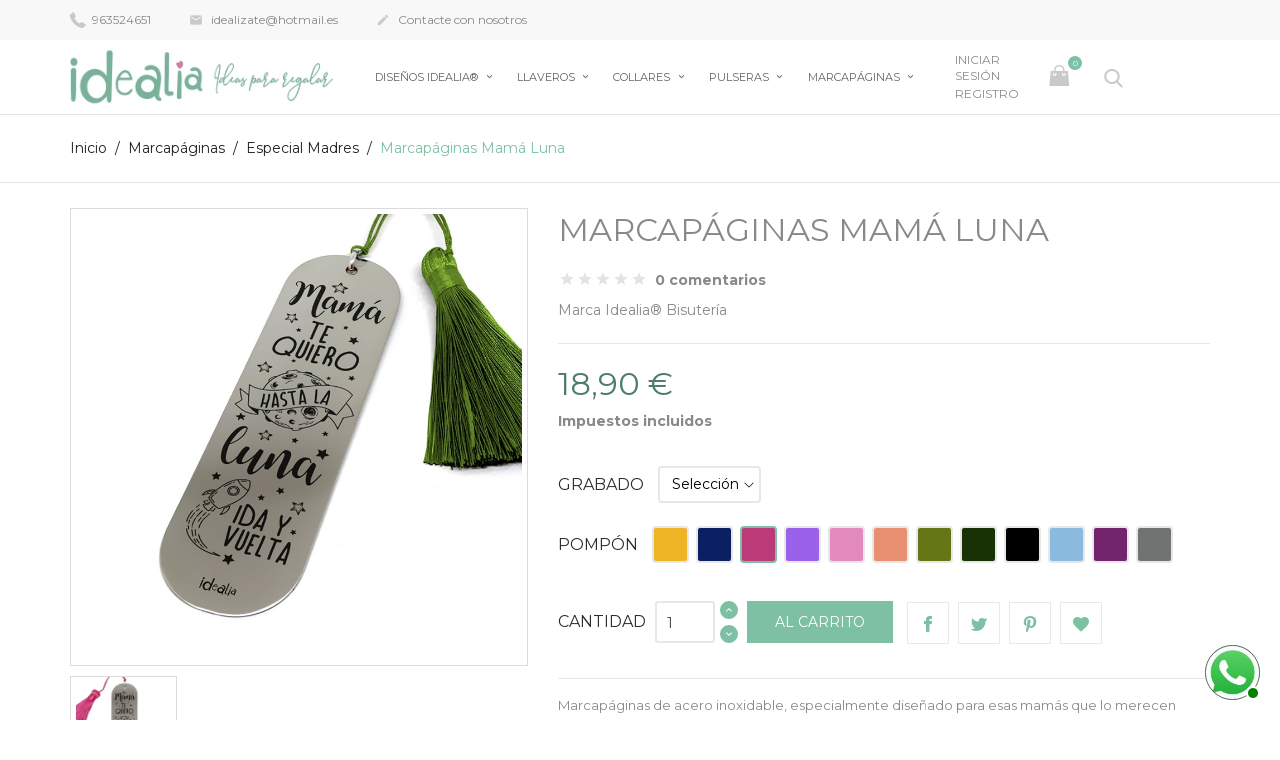

--- FILE ---
content_type: text/html; charset=utf-8
request_url: https://idealiabisuteria.com/especial-madres/239-1676-marcapaginas-mama-luna.html
body_size: 18352
content:
<!doctype html>
<html lang="es">

  <head>
    
      
  <meta charset="utf-8">


  <meta http-equiv="x-ua-compatible" content="ie=edge">



  <link rel="canonical" href="https://idealiabisuteria.com/especial-madres/239-marcapaginas-mama-luna.html">

  <title>Marcapáginas Mamá Luna</title>
  <meta name="description" content="Marcapáginas con la dedicatoria “Mamá, te quiero hasta la luna, ida y vuelta”.">
  <meta name="keywords" content="Lectura,Acero,Marcapáginas,Punto,de,lectura,Calidad,Grabado,mamá,Luna,madre">
        <link rel="canonical" href="https://idealiabisuteria.com/especial-madres/239-marcapaginas-mama-luna.html">
    
        



  <meta name="viewport" content="width=device-width, initial-scale=1.0, maximum-scale=1.0, user-scalable=0">



  <link rel="icon" type="image/vnd.microsoft.icon" href="https://idealiabisuteria.com/img/favicon.ico?1716666196">
  <link rel="shortcut icon" type="image/x-icon" href="https://idealiabisuteria.com/img/favicon.ico?1716666196">



    <link rel="stylesheet" href="https://idealiabisuteria.com/themes/jewelry/assets/cache/theme-c60e56103.css" type="text/css" media="all">




  

  <script type="text/javascript">
        var prestashop = {"cart":{"products":[],"totals":{"total":{"type":"total","label":"Total","amount":0,"value":"0,00\u00a0\u20ac"},"total_including_tax":{"type":"total","label":"Total (impuestos incl.)","amount":0,"value":"0,00\u00a0\u20ac"},"total_excluding_tax":{"type":"total","label":"Total (impuestos excl.)","amount":0,"value":"0,00\u00a0\u20ac"}},"subtotals":{"products":{"type":"products","label":"Subtotal","amount":0,"value":"0,00\u00a0\u20ac"},"discounts":null,"shipping":{"type":"shipping","label":"Transporte","amount":0,"value":""},"tax":null},"products_count":0,"summary_string":"0 art\u00edculos","vouchers":{"allowed":1,"added":[]},"discounts":[],"minimalPurchase":0,"minimalPurchaseRequired":""},"currency":{"id":1,"name":"Euro","iso_code":"EUR","iso_code_num":"978","sign":"\u20ac"},"customer":{"lastname":null,"firstname":null,"email":null,"birthday":null,"newsletter":null,"newsletter_date_add":null,"optin":null,"website":null,"company":null,"siret":null,"ape":null,"is_logged":false,"gender":{"type":null,"name":null},"addresses":[]},"language":{"name":"Espa\u00f1ol (Spanish)","iso_code":"es","locale":"es-ES","language_code":"es","is_rtl":"0","date_format_lite":"d\/m\/Y","date_format_full":"d\/m\/Y H:i:s","id":1},"page":{"title":"","canonical":"https:\/\/idealiabisuteria.com\/especial-madres\/239-marcapaginas-mama-luna.html","meta":{"title":"Marcap\u00e1ginas Mam\u00e1 Luna","description":"Marcap\u00e1ginas con la dedicatoria \u201cMam\u00e1, te quiero hasta la luna, ida y vuelta\u201d.","keywords":"Lectura,Acero,Marcap\u00e1ginas,Punto,de,lectura,Calidad,Grabado,mam\u00e1,Luna,madre","robots":"index"},"page_name":"product","body_classes":{"lang-es":true,"lang-rtl":false,"country-ES":true,"currency-EUR":true,"layout-full-width":true,"page-product":true,"tax-display-enabled":true,"product-id-239":true,"product-Marcap\u00e1ginas Mam\u00e1 Luna":true,"product-id-category-29":true,"product-id-manufacturer-3":true,"product-id-supplier-0":true,"product-available-for-order":true,"product-customizable":true},"admin_notifications":[]},"shop":{"name":"Idealia Bisuteria","logo":"https:\/\/idealiabisuteria.com\/img\/logo-1716666196.jpg","stores_icon":"https:\/\/idealiabisuteria.com\/img\/logo_stores.png","favicon":"https:\/\/idealiabisuteria.com\/img\/favicon.ico"},"urls":{"base_url":"https:\/\/idealiabisuteria.com\/","current_url":"https:\/\/idealiabisuteria.com\/especial-madres\/239-1676-marcapaginas-mama-luna.html","shop_domain_url":"https:\/\/idealiabisuteria.com","img_ps_url":"https:\/\/idealiabisuteria.com\/img\/","img_cat_url":"https:\/\/idealiabisuteria.com\/img\/c\/","img_lang_url":"https:\/\/idealiabisuteria.com\/img\/l\/","img_prod_url":"https:\/\/idealiabisuteria.com\/img\/p\/","img_manu_url":"https:\/\/idealiabisuteria.com\/img\/m\/","img_sup_url":"https:\/\/idealiabisuteria.com\/img\/su\/","img_ship_url":"https:\/\/idealiabisuteria.com\/img\/s\/","img_store_url":"https:\/\/idealiabisuteria.com\/img\/st\/","img_col_url":"https:\/\/idealiabisuteria.com\/img\/co\/","img_url":"https:\/\/idealiabisuteria.com\/themes\/jewelry\/assets\/img\/","css_url":"https:\/\/idealiabisuteria.com\/themes\/jewelry\/assets\/css\/","js_url":"https:\/\/idealiabisuteria.com\/themes\/jewelry\/assets\/js\/","pic_url":"https:\/\/idealiabisuteria.com\/upload\/","pages":{"address":"https:\/\/idealiabisuteria.com\/direccion","addresses":"https:\/\/idealiabisuteria.com\/direcciones","authentication":"https:\/\/idealiabisuteria.com\/iniciar-sesion","cart":"https:\/\/idealiabisuteria.com\/carrito","category":"https:\/\/idealiabisuteria.com\/index.php?controller=category","cms":"https:\/\/idealiabisuteria.com\/index.php?controller=cms","contact":"https:\/\/idealiabisuteria.com\/contactenos","discount":"https:\/\/idealiabisuteria.com\/descuento","guest_tracking":"https:\/\/idealiabisuteria.com\/seguimiento-pedido-invitado","history":"https:\/\/idealiabisuteria.com\/historial-compra","identity":"https:\/\/idealiabisuteria.com\/datos-personales","index":"https:\/\/idealiabisuteria.com\/","my_account":"https:\/\/idealiabisuteria.com\/mi-cuenta","order_confirmation":"https:\/\/idealiabisuteria.com\/confirmacion-pedido","order_detail":"https:\/\/idealiabisuteria.com\/index.php?controller=order-detail","order_follow":"https:\/\/idealiabisuteria.com\/seguimiento-pedido","order":"https:\/\/idealiabisuteria.com\/pedido","order_return":"https:\/\/idealiabisuteria.com\/index.php?controller=order-return","order_slip":"https:\/\/idealiabisuteria.com\/facturas-abono","pagenotfound":"https:\/\/idealiabisuteria.com\/pagina-no-encontrada","password":"https:\/\/idealiabisuteria.com\/recuperar-contrase\u00f1a","pdf_invoice":"https:\/\/idealiabisuteria.com\/index.php?controller=pdf-invoice","pdf_order_return":"https:\/\/idealiabisuteria.com\/index.php?controller=pdf-order-return","pdf_order_slip":"https:\/\/idealiabisuteria.com\/index.php?controller=pdf-order-slip","prices_drop":"https:\/\/idealiabisuteria.com\/productos-rebajados","product":"https:\/\/idealiabisuteria.com\/index.php?controller=product","search":"https:\/\/idealiabisuteria.com\/busqueda","sitemap":"https:\/\/idealiabisuteria.com\/mapa del sitio","stores":"https:\/\/idealiabisuteria.com\/tiendas","supplier":"https:\/\/idealiabisuteria.com\/proveedor","register":"https:\/\/idealiabisuteria.com\/iniciar-sesion?create_account=1","order_login":"https:\/\/idealiabisuteria.com\/pedido?login=1"},"alternative_langs":[],"theme_assets":"\/themes\/jewelry\/assets\/","actions":{"logout":"https:\/\/idealiabisuteria.com\/?mylogout="},"no_picture_image":{"bySize":{"cart_default":{"url":"https:\/\/idealiabisuteria.com\/img\/p\/es-default-cart_default.jpg","width":125,"height":125},"small_default":{"url":"https:\/\/idealiabisuteria.com\/img\/p\/es-default-small_default.jpg","width":150,"height":150},"home_default":{"url":"https:\/\/idealiabisuteria.com\/img\/p\/es-default-home_default.jpg","width":250,"height":225},"medium_default":{"url":"https:\/\/idealiabisuteria.com\/img\/p\/es-default-medium_default.jpg","width":380,"height":272},"large_default":{"url":"https:\/\/idealiabisuteria.com\/img\/p\/es-default-large_default.jpg","width":800,"height":800}},"small":{"url":"https:\/\/idealiabisuteria.com\/img\/p\/es-default-cart_default.jpg","width":125,"height":125},"medium":{"url":"https:\/\/idealiabisuteria.com\/img\/p\/es-default-home_default.jpg","width":250,"height":225},"large":{"url":"https:\/\/idealiabisuteria.com\/img\/p\/es-default-large_default.jpg","width":800,"height":800},"legend":""}},"configuration":{"display_taxes_label":true,"display_prices_tax_incl":true,"is_catalog":false,"show_prices":true,"opt_in":{"partner":true},"quantity_discount":{"type":"discount","label":"Descuento unitario"},"voucher_enabled":1,"return_enabled":0},"field_required":[],"breadcrumb":{"links":[{"title":"Inicio","url":"https:\/\/idealiabisuteria.com\/"},{"title":"Marcap\u00e1ginas","url":"https:\/\/idealiabisuteria.com\/6-marcapaginas"},{"title":"Especial Madres","url":"https:\/\/idealiabisuteria.com\/29-especial-madres"},{"title":"Marcap\u00e1ginas Mam\u00e1 Luna","url":"https:\/\/idealiabisuteria.com\/especial-madres\/239-1676-marcapaginas-mama-luna.html#\/grabado-seleccion\/pompon-fucsia"}],"count":4},"link":{"protocol_link":"https:\/\/","protocol_content":"https:\/\/"},"time":1769146961,"static_token":"198026f00fb084414ad43cbbe42155b7","token":"0db0e0b8ef6892657f7c7380dc894023","debug":false};
        var prestashopFacebookAjaxController = "https:\/\/idealiabisuteria.com\/module\/ps_facebook\/Ajax";
        var psemailsubscription_subscription = "https:\/\/idealiabisuteria.com\/module\/ps_emailsubscription\/subscription";
        var psr_icon_color = "#F19D76";
        var page_name = "product";
  </script>



  <!-- emarketing start -->







<!-- emarketing end --><!-- dh42 CSS Module -->
	<style type="text/css">
		
@import url("https://fonts.googleapis.com/css?family=Montserrat:300,300i,400,700");

body,.header-slide .htmlcontent__html h2, .btn, .header-slide .htmlcontent__html h3,.video-item h5, .htmlcontent__item.-style-two .htmlcontent__html,
.htmlcontent__item.-style-two .htmlcontent__text-one, .product-flags .new, .product-flags .online-only, .product-flags .on-sale, .links h3, .links .h3,
.headline-section, .headline-section.-bigger, .page-heading, .page-heading .heading-counter, .page-subheading{
    font-family: "Montserrat", sans-serif!important;
}
					
	</style>
<!-- /dh42 CSS Module -->


<script type="text/javascript">
	(window.gaDevIds=window.gaDevIds||[]).push('d6YPbH');
	(function(i,s,o,g,r,a,m){i['GoogleAnalyticsObject']=r;i[r]=i[r]||function(){
	(i[r].q=i[r].q||[]).push(arguments)},i[r].l=1*new Date();a=s.createElement(o),
	m=s.getElementsByTagName(o)[0];a.async=1;a.src=g;m.parentNode.insertBefore(a,m)
	})(window,document,'script','https://www.google-analytics.com/analytics.js','ga');

            ga('create', 'G-D3RMBNRD5J', 'auto');
                        ga('send', 'pageview');
    
    ga('require', 'ec');
</script>





    
  <meta property="og:type" content="product">
  <meta property="og:url" content="https://idealiabisuteria.com/especial-madres/239-1676-marcapaginas-mama-luna.html">
  <meta property="og:title" content="Marcapáginas Mamá Luna">
  <meta property="og:site_name" content="Idealia Bisuteria">
  <meta property="og:description" content="Marcapáginas con la dedicatoria “Mamá, te quiero hasta la luna, ida y vuelta”.">
  <meta property="og:image" content="https://idealiabisuteria.com/1557-large_default/marcapaginas-mama-luna.jpg">
      <meta property="product:pretax_price:amount" content="15.619834">
    <meta property="product:pretax_price:currency" content="EUR">
    <meta property="product:price:amount" content="18.9">
    <meta property="product:price:currency" content="EUR">
    
  </head>

  <body id="product" class="lang-es country-es currency-eur layout-full-width page-product tax-display-enabled product-id-239 product-marcapaginas-mama-luna product-id-category-29 product-id-manufacturer-3 product-id-supplier-0 product-available-for-order product-customizable is-not-index">

    
      
    

    <main id="page" urls_pages_cart="https://idealiabisuteria.com/carrito" static_token="198026f00fb084414ad43cbbe42155b7">
      
              
      <header id="header">
        
          
  <div class="header-banner">
    
  </div>



  <nav class="header-nav">
    <div class="container">
        <div class="row inner-wrapper">
        <div id="_desktop_contact_link">
    <div class="header__contact dropdown-mobile">
        <span class="js-toggle btn-toggle-mobile hidden-lg-up">
            <i class="material-icons">phone</i>
        </span>
        <div class="js-toggle-list header__contact__list dropdown-toggle-mobile">
                            <a class="header__contact__item shop-phone" href="tel:963524651" title="Contacte con nosotros">
                    <i class="font-phone hidden-md-down"></i>
                    963524651
                </a>
                                                            <a class="header__contact__item" href="mailto:idealizate@hotmail.es" target="_blank" title="Contacte con nosotros">
                        <i class="material-icons hidden-md-down">&#xE0BE;</i>
                        idealizate@hotmail.es
                    </a>
                                            <a class="header__contact__item" href="https://idealiabisuteria.com/contactenos">
                    <i class="material-icons hidden-md-down">&#xE3C9;</i>
                    Contacte con nosotros
                </a>
        </div>
    </div>
</div>

          
          <div class="hidden-lg-up mobile">
            <div id="menu-icon">
              <i class="material-icons d-inline">&#xE5D2;</i>
            </div>
            <div class="top-logo" id="_mobile_logo"></div>
                        <div id="_mobile_contact_link"></div>
                                    <div id="_mobile_user_info"></div>
                                    <div id="_mobile_cart"></div>
                      </div>
        </div>
    </div>
  </nav>



  <div class="header-top">
    <div class="container">
       <div class="row inner-wrapper hidden-md-down">
          <div id="_desktop_logo" class="col-md-3 hidden-sm-down text-xs-center">
                                <a href="https://idealiabisuteria.com/">
                    <img class="logo img-responsive" src="https://idealiabisuteria.com/img/logo-1716666196.jpg" alt="Idealia Bisuteria">
                  </a>
                        </div>
        

<div class="main-menu col-md-6 js-top-menu position-static hidden-md-down text-xs-center" id="_desktop_top_menu">
    
          <ul class="top-menu" id="top-menu" data-depth="0">
                    <li class="category" id="category-7">
                          <a
                class="dropdown-item with-ul"
                href="https://idealiabisuteria.com/7-disenos-idealia" data-depth="0"
                              >
                Diseños Idealia®
                                                                        <span data-target="#top_sub_menu_15736" data-toggle="collapse" class="hidden-lg-up navbar-toggler collapse-icons">
                      <i class="font-down-open-big add"></i>
                      <i class="font-up-open-big remove"></i>
                    </span>
                              </a>
                            <div  class="popover sub-menu js-sub-menu submenu collapse" id="top_sub_menu_15736">
                            	<div class="inner-wrapper">
                              
          <ul class="top-menu"  data-depth="1">
                    <li class="category" id="category-45">
                          <a
                class="dropdown-item dropdown-submenu with-ul"
                href="https://idealiabisuteria.com/45-bisuteria-exclusiva" data-depth="1"
                              >
                Bisutería Exclusiva
                                                                        <span data-target="#top_sub_menu_52399" data-toggle="collapse" class="hidden-lg-up navbar-toggler collapse-icons">
                      <i class="font-down-open-big add"></i>
                      <i class="font-up-open-big remove"></i>
                    </span>
                              </a>
                            <div  class="collapse submenu" id="top_sub_menu_52399">
                              
          <ul class="top-menu"  data-depth="2">
                    <li class="category" id="category-49">
                          <a
                class="dropdown-item "
                href="https://idealiabisuteria.com/49-collares-acrilico" data-depth="2"
                              >
                Collares Acrílico
                              </a>
                          </li>
                    <li class="category" id="category-51">
                          <a
                class="dropdown-item "
                href="https://idealiabisuteria.com/51-pendientes-acrilico" data-depth="2"
                              >
                Pendientes Acrílico
                              </a>
                          </li>
                    <li class="category" id="category-50">
                          <a
                class="dropdown-item "
                href="https://idealiabisuteria.com/50-llaveros-acrilico" data-depth="2"
                              >
                Llaveros Acrílico
                              </a>
                          </li>
                    <li class="category" id="category-52">
                          <a
                class="dropdown-item "
                href="https://idealiabisuteria.com/52-conjuntos-acrilico" data-depth="2"
                              >
                Conjuntos Acrílico
                              </a>
                          </li>
                    <li class="category" id="category-53">
                          <a
                class="dropdown-item "
                href="https://idealiabisuteria.com/53-pulseras-acrilico" data-depth="2"
                              >
                Pulseras Acrílico
                              </a>
                          </li>
              </ul>
    
                                              </div>
                          </li>
                    <li class="category" id="category-41">
                          <a
                class="dropdown-item dropdown-submenu with-ul"
                href="https://idealiabisuteria.com/41-hogar" data-depth="1"
                              >
                Hogar
                                                                        <span data-target="#top_sub_menu_15240" data-toggle="collapse" class="hidden-lg-up navbar-toggler collapse-icons">
                      <i class="font-down-open-big add"></i>
                      <i class="font-up-open-big remove"></i>
                    </span>
                              </a>
                            <div  class="collapse submenu" id="top_sub_menu_15240">
                              
          <ul class="top-menu"  data-depth="2">
                    <li class="category" id="category-35">
                          <a
                class="dropdown-item with-ul"
                href="https://idealiabisuteria.com/35-laminas-y-marcos" data-depth="2"
                              >
                Láminas y Marcos
                                                                        <span data-target="#top_sub_menu_8453" data-toggle="collapse" class="hidden-lg-up navbar-toggler collapse-icons">
                      <i class="font-down-open-big add"></i>
                      <i class="font-up-open-big remove"></i>
                    </span>
                              </a>
                            <div  class="collapse submenu" id="top_sub_menu_8453">
                              
          <ul class="top-menu"  data-depth="3">
                    <li class="category" id="category-37">
                          <a
                class="dropdown-item "
                href="https://idealiabisuteria.com/37-bebes" data-depth="3"
                              >
                Bebés
                              </a>
                          </li>
                    <li class="category" id="category-38">
                          <a
                class="dropdown-item "
                href="https://idealiabisuteria.com/38-mamas" data-depth="3"
                              >
                Mamás
                              </a>
                          </li>
              </ul>
    
                                              </div>
                          </li>
                    <li class="category" id="category-33">
                          <a
                class="dropdown-item "
                href="https://idealiabisuteria.com/33-cubiertos" data-depth="2"
                              >
                Cubiertos
                              </a>
                          </li>
                    <li class="category" id="category-44">
                          <a
                class="dropdown-item "
                href="https://idealiabisuteria.com/44-madera-hogar" data-depth="2"
                              >
                Madera Hogar
                              </a>
                          </li>
                    <li class="category" id="category-46">
                          <a
                class="dropdown-item "
                href="https://idealiabisuteria.com/46-lamparas" data-depth="2"
                              >
                Lámparas
                              </a>
                          </li>
                    <li class="category" id="category-48">
                          <a
                class="dropdown-item "
                href="https://idealiabisuteria.com/48-cajas" data-depth="2"
                              >
                Cajas
                              </a>
                          </li>
              </ul>
    
                                              </div>
                          </li>
                    <li class="category" id="category-40">
                          <a
                class="dropdown-item dropdown-submenu "
                href="https://idealiabisuteria.com/40-bano-de-plata" data-depth="1"
                              >
                Baño de Plata
                              </a>
                          </li>
                    <li class="category" id="category-42">
                          <a
                class="dropdown-item dropdown-submenu "
                href="https://idealiabisuteria.com/42-bebes-y-peques" data-depth="1"
                              >
                Bebés y peques
                              </a>
                          </li>
                    <li class="category" id="category-43">
                          <a
                class="dropdown-item dropdown-submenu with-ul"
                href="https://idealiabisuteria.com/43-celebraciones" data-depth="1"
                              >
                Celebraciones
                                                                        <span data-target="#top_sub_menu_72971" data-toggle="collapse" class="hidden-lg-up navbar-toggler collapse-icons">
                      <i class="font-down-open-big add"></i>
                      <i class="font-up-open-big remove"></i>
                    </span>
                              </a>
                            <div  class="collapse submenu" id="top_sub_menu_72971">
                              
          <ul class="top-menu"  data-depth="2">
                    <li class="category" id="category-39">
                          <a
                class="dropdown-item "
                href="https://idealiabisuteria.com/39-navidad" data-depth="2"
                              >
                Navidad
                              </a>
                          </li>
              </ul>
    
                                              </div>
                          </li>
              </ul>
    
                                                </div>
                              </div>
                          </li>
                    <li class="category" id="category-3">
                          <a
                class="dropdown-item with-ul"
                href="https://idealiabisuteria.com/3-llaveros" data-depth="0"
                              >
                Llaveros
                                                                        <span data-target="#top_sub_menu_77245" data-toggle="collapse" class="hidden-lg-up navbar-toggler collapse-icons">
                      <i class="font-down-open-big add"></i>
                      <i class="font-up-open-big remove"></i>
                    </span>
                              </a>
                            <div  class="popover sub-menu js-sub-menu submenu collapse" id="top_sub_menu_77245">
                            	<div class="inner-wrapper">
                              
          <ul class="top-menu"  data-depth="1">
                    <li class="category" id="category-8">
                          <a
                class="dropdown-item dropdown-submenu "
                href="https://idealiabisuteria.com/8-especial-padre" data-depth="1"
                              >
                Especial Padre
                              </a>
                          </li>
                    <li class="category" id="category-9">
                          <a
                class="dropdown-item dropdown-submenu "
                href="https://idealiabisuteria.com/9-especial-madre" data-depth="1"
                              >
                Especial Madre
                              </a>
                          </li>
                    <li class="category" id="category-10">
                          <a
                class="dropdown-item dropdown-submenu "
                href="https://idealiabisuteria.com/10-personalizados" data-depth="1"
                              >
                Personalizados
                              </a>
                          </li>
                    <li class="category" id="category-11">
                          <a
                class="dropdown-item dropdown-submenu "
                href="https://idealiabisuteria.com/11-calendario" data-depth="1"
                              >
                Calendario
                              </a>
                          </li>
                    <li class="category" id="category-23">
                          <a
                class="dropdown-item dropdown-submenu "
                href="https://idealiabisuteria.com/23-natalicios" data-depth="1"
                              >
                Natalicios
                              </a>
                          </li>
                    <li class="category" id="category-31">
                          <a
                class="dropdown-item dropdown-submenu "
                href="https://idealiabisuteria.com/31-llaveros-musica-spotify" data-depth="1"
                              >
                Llaveros Musica
                              </a>
                          </li>
                    <li class="category" id="category-34">
                          <a
                class="dropdown-item dropdown-submenu "
                href="https://idealiabisuteria.com/34-parejas" data-depth="1"
                              >
                Parejas
                              </a>
                          </li>
                    <li class="category" id="category-36">
                          <a
                class="dropdown-item dropdown-submenu "
                href="https://idealiabisuteria.com/36-profes" data-depth="1"
                              >
                Profes
                              </a>
                          </li>
              </ul>
    
                                                </div>
                              </div>
                          </li>
                    <li class="category" id="category-4">
                          <a
                class="dropdown-item with-ul"
                href="https://idealiabisuteria.com/4-collares" data-depth="0"
                              >
                Collares
                                                                        <span data-target="#top_sub_menu_46840" data-toggle="collapse" class="hidden-lg-up navbar-toggler collapse-icons">
                      <i class="font-down-open-big add"></i>
                      <i class="font-up-open-big remove"></i>
                    </span>
                              </a>
                            <div  class="popover sub-menu js-sub-menu submenu collapse" id="top_sub_menu_46840">
                            	<div class="inner-wrapper">
                              
          <ul class="top-menu"  data-depth="1">
                    <li class="category" id="category-12">
                          <a
                class="dropdown-item dropdown-submenu "
                href="https://idealiabisuteria.com/12-acero" data-depth="1"
                              >
                Acero
                              </a>
                          </li>
                    <li class="category" id="category-13">
                          <a
                class="dropdown-item dropdown-submenu "
                href="https://idealiabisuteria.com/13-plata-de-ley" data-depth="1"
                              >
                Plata de Ley
                              </a>
                          </li>
                    <li class="category" id="category-54">
                          <a
                class="dropdown-item dropdown-submenu "
                href="https://idealiabisuteria.com/54-acrilico" data-depth="1"
                              >
                Acrílico
                              </a>
                          </li>
              </ul>
    
                                                </div>
                              </div>
                          </li>
                    <li class="category" id="category-5">
                          <a
                class="dropdown-item with-ul"
                href="https://idealiabisuteria.com/5-pulseras" data-depth="0"
                              >
                Pulseras
                                                                        <span data-target="#top_sub_menu_59920" data-toggle="collapse" class="hidden-lg-up navbar-toggler collapse-icons">
                      <i class="font-down-open-big add"></i>
                      <i class="font-up-open-big remove"></i>
                    </span>
                              </a>
                            <div  class="popover sub-menu js-sub-menu submenu collapse" id="top_sub_menu_59920">
                            	<div class="inner-wrapper">
                              
          <ul class="top-menu"  data-depth="1">
                    <li class="category" id="category-14">
                          <a
                class="dropdown-item dropdown-submenu "
                href="https://idealiabisuteria.com/14-natalicias" data-depth="1"
                              >
                Natalicias
                              </a>
                          </li>
                    <li class="category" id="category-15">
                          <a
                class="dropdown-item dropdown-submenu "
                href="https://idealiabisuteria.com/15-profesiones" data-depth="1"
                              >
                Profesiones
                              </a>
                          </li>
                    <li class="category" id="category-16">
                          <a
                class="dropdown-item dropdown-submenu "
                href="https://idealiabisuteria.com/16-coordenadas" data-depth="1"
                              >
                Coordenadas
                              </a>
                          </li>
                    <li class="category" id="category-17">
                          <a
                class="dropdown-item dropdown-submenu "
                href="https://idealiabisuteria.com/17-acero" data-depth="1"
                              >
                Acero
                              </a>
                          </li>
                    <li class="category" id="category-18">
                          <a
                class="dropdown-item dropdown-submenu "
                href="https://idealiabisuteria.com/18-plata-de-ley" data-depth="1"
                              >
                Plata de Ley
                              </a>
                          </li>
                    <li class="category" id="category-24">
                          <a
                class="dropdown-item dropdown-submenu "
                href="https://idealiabisuteria.com/24-personalizadas" data-depth="1"
                              >
                Personalizadas
                              </a>
                          </li>
                    <li class="category" id="category-25">
                          <a
                class="dropdown-item dropdown-submenu "
                href="https://idealiabisuteria.com/25-especial-padres" data-depth="1"
                              >
                Especial Padres
                              </a>
                          </li>
                    <li class="category" id="category-28">
                          <a
                class="dropdown-item dropdown-submenu "
                href="https://idealiabisuteria.com/28-especial-madres" data-depth="1"
                              >
                Especial Madres
                              </a>
                          </li>
                    <li class="category" id="category-55">
                          <a
                class="dropdown-item dropdown-submenu "
                href="https://idealiabisuteria.com/55-acrilico" data-depth="1"
                              >
                Acrílico
                              </a>
                          </li>
              </ul>
    
                                                </div>
                              </div>
                          </li>
                    <li class="category" id="category-6">
                          <a
                class="dropdown-item with-ul"
                href="https://idealiabisuteria.com/6-marcapaginas" data-depth="0"
                              >
                Marcapáginas
                                                                        <span data-target="#top_sub_menu_74600" data-toggle="collapse" class="hidden-lg-up navbar-toggler collapse-icons">
                      <i class="font-down-open-big add"></i>
                      <i class="font-up-open-big remove"></i>
                    </span>
                              </a>
                            <div  class="popover sub-menu js-sub-menu submenu collapse" id="top_sub_menu_74600">
                            	<div class="inner-wrapper">
                              
          <ul class="top-menu"  data-depth="1">
                    <li class="category" id="category-19">
                          <a
                class="dropdown-item dropdown-submenu "
                href="https://idealiabisuteria.com/19-profes" data-depth="1"
                              >
                Profes
                              </a>
                          </li>
                    <li class="category" id="category-20">
                          <a
                class="dropdown-item dropdown-submenu "
                href="https://idealiabisuteria.com/20-frases-inspiradoras" data-depth="1"
                              >
                Frases Inspiradoras
                              </a>
                          </li>
                    <li class="category" id="category-21">
                          <a
                class="dropdown-item dropdown-submenu "
                href="https://idealiabisuteria.com/21-lectura" data-depth="1"
                              >
                Lectura
                              </a>
                          </li>
                    <li class="category" id="category-22">
                          <a
                class="dropdown-item dropdown-submenu "
                href="https://idealiabisuteria.com/22-personalizados" data-depth="1"
                              >
                Personalizados
                              </a>
                          </li>
                    <li class="category" id="category-29">
                          <a
                class="dropdown-item dropdown-submenu "
                href="https://idealiabisuteria.com/29-especial-madres" data-depth="1"
                              >
                Especial Madres
                              </a>
                          </li>
              </ul>
    
                                                </div>
                              </div>
                          </li>
              </ul>
    
</div>
<div id="_desktop_user_info">
    <div class="header_user_info dropdown-mobile">
      <span class="js-toggle btn-toggle-mobile font-profile hidden-lg-up">
        <i class="material-icons">person</i>
      </span>
      <div class="js-toggle-list header_user_info__list dropdown-toggle-mobile">
                  <a
            href="https://idealiabisuteria.com/mi-cuenta"
            title="Acceda a su cuenta de cliente"
            rel="nofollow"
          >
            <span>Iniciar sesión</span>
          </a>
          <a
            href="https://idealiabisuteria.com/iniciar-sesion?create_account=1"
            title="¿No tiene una cuenta? Cree una aquí"
            rel="nofollow"
          >
            <span>Registro</span>
          </a>
              </div>
  </div>
</div>
<div id="_desktop_cart">
  <input type="checkbox" id="toggle-cart" class="no-style">
  <div class="blockcart cart-preview inactive" data-refresh-url="//idealiabisuteria.com/module/ps_shoppingcart/ajax">
    <label class="cart-header" for="toggle-cart">
        <div class="inner-wrapper">
            <i class="font-cart hidden-md-down"></i>
            <i class="material-icons hidden-lg-up">shopping_cart</i>
            <span class="cart-products-count">0</span>
        </div>
    </label>
    <div class="body cart-hover-content">
        <div class="container">
             <ul class="cart-list">
                          </ul>
             <div class="cart-footer">
                 <div class="cart-subtotals">
                                          <div class="products">
                         <span class="value">0,00 €</span>
                         <span class="label">Subtotal</span>
                     </div>
                                          <div class="">
                         <span class="value"></span>
                         <span class="label"></span>
                     </div>
                                          <div class="shipping">
                         <span class="value"></span>
                         <span class="label">Transporte</span>
                     </div>
                                          <div class="">
                         <span class="value"></span>
                         <span class="label"></span>
                     </div>
                                         <div class="cart-total">
                         <span class="value">0,00 €</span>
                         <span class="label">Total</span>
                    </div>
                 </div>
                 <div class="cart-wishlist-action">
                                          <a class="btn fill cart-wishlist-checkout" href="//idealiabisuteria.com/carrito?action=show">Tramitar Pedido</a>
                 </div>
             </div>
         </div>
     </div>
  </div>
</div>

<!-- Block search module TOP -->
<div id="_desktop_search_bar">
	<div id="search_widget" data-search-controller-url="//idealiabisuteria.com/busqueda">
		<div class="search-bar hidden-lg-up">
			<form class="search-bar__wrap" method="get" action="//idealiabisuteria.com/busqueda">
				<input type="hidden" name="controller" value="search">
				<input class="search-bar__text" type="text" name="s" value="" placeholder="Búsqueda en catálogo..." aria-label="Buscar">
				<button class="search-bar__btn font-search" type="submit">
				</button>
			</form>
		</div>
		<div class="search-block hidden-md-down">
			<span class="js-search-btn-toggle search-btn-toggle font-search" title="Búsqueda en catálogo..."></span>
			<form class="search-form" method="get" action="//idealiabisuteria.com/busqueda">
				<div class="search-field container -responsive">
					<input type="hidden" name="controller" value="search">
					<input class="input-text" type="text" name="s" value="" placeholder="Búsqueda en catálogo..." aria-label="Buscar">
					<button class="search-btn font-search" type="submit">
					</button>
				</div>
			</form>
		</div>
	</div>
</div>
<!-- /Block search module TOP -->
  <style>
        .testimonials-wrapper {
    background-image: url(https://idealiabisuteria.com/modules/htmlbanners6/views/img/upload/b28878f1e61197949328905efc2bb49249bc3bc3_TESTIMONIOS01.jpg);
    background-position: 50% 0;
    background-repeat: no-repeat;
    -webkit-background-size: cover;
    background-size: cover;
}
          </style>


<script type="text/javascript">
var wishlistProductsIds='';
var baseDir ='https://idealiabisuteria.com/';
var static_token='198026f00fb084414ad43cbbe42155b7';
var isLogged ='0';
var loggin_required='Debe iniciar sesión para administrar su lista de deseos.';
var added_to_wishlist ='El producto se agregó con éxito a su lista de deseos.';
var mywishlist_url='https://idealiabisuteria.com/module/blockwishlist/mywishlist';
	var isLoggedWishlist=false;
</script>

      </div>
      <div id="mobile_top_menu_wrapper" class="row hidden-lg-up text-xs-center">
        <div class="wrapper-nav">
                        <div id="_mobile_currency_selector"></div>
                                    <div id="_mobile_language_selector"></div>
                        <div id="_mobile_link_block"></div>
        </div>
                <div class="wrapper-modules">
          <div id="_mobile_search_bar"></div>
        </div>
                <div class="js-top-menu mobile" id="_mobile_top_menu"></div>
      </div>
    </div>
  </div>
  

        
      </header>

      <section id="wrapper">
          
          
              <nav data-depth="4" class="breadcrumb">
  <ol class="container -responsive" itemscope itemtype="http://schema.org/BreadcrumbList">
    
              
          <li itemprop="itemListElement" itemscope itemtype="http://schema.org/ListItem">
            <a itemprop="item" href="https://idealiabisuteria.com/">
              <span itemprop="name">Inicio</span>
            </a>
            <meta itemprop="position" content="1">
          </li>
        
              
          <li itemprop="itemListElement" itemscope itemtype="http://schema.org/ListItem">
            <a itemprop="item" href="https://idealiabisuteria.com/6-marcapaginas">
              <span itemprop="name">Marcapáginas</span>
            </a>
            <meta itemprop="position" content="2">
          </li>
        
              
          <li itemprop="itemListElement" itemscope itemtype="http://schema.org/ListItem">
            <a itemprop="item" href="https://idealiabisuteria.com/29-especial-madres">
              <span itemprop="name">Especial Madres</span>
            </a>
            <meta itemprop="position" content="3">
          </li>
        
              
          <li itemprop="itemListElement" itemscope itemtype="http://schema.org/ListItem">
            <a itemprop="item" href="https://idealiabisuteria.com/especial-madres/239-1676-marcapaginas-mama-luna.html#/grabado-seleccion/pompon-fucsia">
              <span itemprop="name">Marcapáginas Mamá Luna</span>
            </a>
            <meta itemprop="position" content="4">
          </li>
        
          
  </ol>
</nav>
          
                       <div class="container">
            
            
            </div>
                  <div class="container clearfix">
            <div class="wrapper-columns row">
            
              
<aside id="notifications">
  <div class="container">
    
    
    
      </div>
</aside>
            
            

            
  <div id="content-wrapper" class="col-12">
  	
    

  <section id="main" itemscope itemtype="https://schema.org/Product">

    <div class="row">
      <div class="col-lg-5 l-column p-page">
        
          <section class="page-content" id="content">
            
              
                <div class="images-container">
  
    <div class="product-cover">
            <img class="js-qv-product-cover" src="https://idealiabisuteria.com/1557-large_default/marcapaginas-mama-luna.jpg" alt="Marcapáginas Mamá Luna" title="Marcapáginas Mamá Luna" style="width:100%;" itemprop="image">
      <div class="layer" data-toggle="modal" data-target="#product-modal">
        <i class="material-icons zoom-in">&#xE8B6;</i>
      </div>
            
        <ul class="product-flags">
                  </ul>
      
    </div>
  
  
    <div class="wrapper-thumbnails">
        <div class="scroll-box-arrows">
            <i class="material-icons left">&#xE314;</i>
            <i class="material-icons right">&#xE315;</i>
        </div>
          <div class="arrows js-arrows">
            <i class="material-icons arrow-up js-arrow-up">&#xE316;</i>
            <i class="material-icons arrow-down js-arrow-down">&#xE313;</i>
          </div>
      <div class="js-qv-mask mask">
        <ul class="product-images js-qv-product-images">
                      <li class="thumb-container">
              <img
                class="thumb js-thumb "
                data-image-medium-src="https://idealiabisuteria.com/1562-medium_default/marcapaginas-mama-luna.jpg"
                data-image-large-src="https://idealiabisuteria.com/1562-large_default/marcapaginas-mama-luna.jpg"
                src="https://idealiabisuteria.com/1562-home_default/marcapaginas-mama-luna.jpg"
                alt="Marcapáginas Mamá Luna"
                title="Marcapáginas Mamá Luna"
                width="100"
                itemprop="image"
              >
            </li>
                  </ul>
      </div>
    </div>
  
</div>

              
            
          </section>
        
        </div>
        <div class="col-lg-7 r-column">
          
            
              <h1 class="h1" itemprop="name">Marcapáginas Mamá Luna</h1>
            
          
                      <div class="js-additional-info-to additional-info-to"></div>
                    
                                  <div class="product-manufacturer">
                                          <label class="label">Marca</label>
                      <span>
                        <a href="https://idealiabisuteria.com/brand/3-idealia-bisuteria">Idealia® Bisutería</a>
                      </span>
                                        <meta itemprop="brand" content="Idealia® Bisutería" />
                  </div>
                
              
                  <div class="product-prices">
    
          

    
      <div
        class="product-price h5 "
        itemprop="offers"
        itemscope
        itemtype="https://schema.org/Offer"
      >
        <link itemprop="availability" href="https://schema.org/InStock"/>
        <meta itemprop="priceCurrency" content="EUR">
        <meta itemprop="url" content="https://idealiabisuteria.com/especial-madres/239-1676-marcapaginas-mama-luna.html#/37-grabado-seleccion/57-pompon-fucsia">
        <div class="current-price">
          <span class="price" itemprop="price" content="18.9">18,90 €</span>

                  </div>

        
                  
      </div>
    

    
          

    
          

    
          

    

    <div class="tax-shipping-delivery-label">
              Impuestos incluidos
            
      
                        </div>
  </div>
              
          
                     <div class="product-information">

            <div class="product-actions">
              
                <form action="https://idealiabisuteria.com/carrito" method="post" id="add-to-cart-or-refresh">
                  <input type="hidden" name="token" value="198026f00fb084414ad43cbbe42155b7">
                  <input type="hidden" name="id_product" value="239" id="product_page_product_id">
                  <input type="hidden" name="id_customization" value="0" id="product_customization_id">

                  
                    <div class="product-variants">
          <div class="clearfix product-variants-item">
      <span class="control-label">Grabado</span>
              <select
          id="group_7"
          data-product-attribute="7"
          name="group[7]">
                      <option value="37" title="Selección" selected="selected">Selección</option>
                      <option value="34" title="2 Caras">2 Caras</option>
                  </select>
          </div>
              <div class="clearfix product-variants-item">
      <span class="control-label">Pompón</span>
              <ul id="group_11">
                      <li class="pull-xs-left input-container">
              <input class="input-color" type="radio" data-product-attribute="11" name="group[11]" value="55" title="Amarillo">
              <span
                class="color" style="background-color: #efb425"                               ><span class="sr-only">Amarillo</span></span>
            </li>
                      <li class="pull-xs-left input-container">
              <input class="input-color" type="radio" data-product-attribute="11" name="group[11]" value="56" title="Azul Oscuro">
              <span
                class="color" style="background-color: #0b2063"                               ><span class="sr-only">Azul Oscuro</span></span>
            </li>
                      <li class="pull-xs-left input-container">
              <input class="input-color" type="radio" data-product-attribute="11" name="group[11]" value="57" title="Fucsia" checked="checked">
              <span
                class="color" style="background-color: #bc3a77"                               ><span class="sr-only">Fucsia</span></span>
            </li>
                      <li class="pull-xs-left input-container">
              <input class="input-color" type="radio" data-product-attribute="11" name="group[11]" value="58" title="Lila">
              <span
                class="color" style="background-color: #9b61eb"                               ><span class="sr-only">Lila</span></span>
            </li>
                      <li class="pull-xs-left input-container">
              <input class="input-color" type="radio" data-product-attribute="11" name="group[11]" value="59" title="Rosa">
              <span
                class="color" style="background-color: #e28abe"                               ><span class="sr-only">Rosa</span></span>
            </li>
                      <li class="pull-xs-left input-container">
              <input class="input-color" type="radio" data-product-attribute="11" name="group[11]" value="60" title="Salmón">
              <span
                class="color" style="background-color: #e88f71"                               ><span class="sr-only">Salmón</span></span>
            </li>
                      <li class="pull-xs-left input-container">
              <input class="input-color" type="radio" data-product-attribute="11" name="group[11]" value="61" title="Verde Claro">
              <span
                class="color" style="background-color: #657617"                               ><span class="sr-only">Verde Claro</span></span>
            </li>
                      <li class="pull-xs-left input-container">
              <input class="input-color" type="radio" data-product-attribute="11" name="group[11]" value="62" title="Verde Oscuro">
              <span
                class="color" style="background-color: #183105"                               ><span class="sr-only">Verde Oscuro</span></span>
            </li>
                      <li class="pull-xs-left input-container">
              <input class="input-color" type="radio" data-product-attribute="11" name="group[11]" value="63" title="Negro">
              <span
                class="color" style="background-color: #000000"                               ><span class="sr-only">Negro</span></span>
            </li>
                      <li class="pull-xs-left input-container">
              <input class="input-color" type="radio" data-product-attribute="11" name="group[11]" value="80" title="Celeste">
              <span
                class="color" style="background-color: #8ABADD"                               ><span class="sr-only">Celeste</span></span>
            </li>
                      <li class="pull-xs-left input-container">
              <input class="input-color" type="radio" data-product-attribute="11" name="group[11]" value="78" title="Morado">
              <span
                class="color" style="background-color: #72246C"                               ><span class="sr-only">Morado</span></span>
            </li>
                      <li class="pull-xs-left input-container">
              <input class="input-color" type="radio" data-product-attribute="11" name="group[11]" value="79" title="Gris">
              <span
                class="color" style="background-color: #707372"                               ><span class="sr-only">Gris</span></span>
            </li>
                  </ul>
          </div>
      </div>
                  

                  
                                      

                  
                                      

                  
                    <div class="product-add-to-cart">
      <span class="control-label hidden-sm-down">Cantidad</span>

    
      <div class="product-quantity">
        <div class="qty">
          <input
            type="text"
            name="qty"
            id="quantity_wanted"
            value="1"
            class="input-group"
            min="1"
          >
        </div>

        <div class="add">
          <button
            class="btn btn-primary add-to-cart"
            data-button-action="add-to-cart"
            type="submit"
                      >
            Al carrito
          </button>
        </div>
        
      </div>
    
          
               <span id="product-availability">
                                </span>
          
          
                        
  </div>
                  

                  
                    <div class="product-additional-info">
  

      <div class="social-sharing">
            <ul>
                  <li class="facebook icon-gray">
              <a href="https://www.facebook.com/sharer.php?u=https%3A%2F%2Fidealiabisuteria.com%2Fespecial-madres%2F239-marcapaginas-mama-luna.html" class="text-hide" title="Compartir" target="_blank">              </a>
          </li>
                  <li class="twitter icon-gray">
              <a href="https://twitter.com/intent/tweet?text=Marcap%C3%A1ginas+Mam%C3%A1+Luna https%3A%2F%2Fidealiabisuteria.com%2Fespecial-madres%2F239-marcapaginas-mama-luna.html" class="text-hide" title="Tuitear" target="_blank">              </a>
          </li>
                  <li class="pinterest icon-gray">
              <a href="https://www.pinterest.com/pin/create/button/?media=https%3A%2F%2Fidealiabisuteria.com%2F1557%2Fmarcapaginas-mama-luna.jpg&amp;url=https%3A%2F%2Fidealiabisuteria.com%2Fespecial-madres%2F239-marcapaginas-mama-luna.html" class="text-hide" title="Pinterest" target="_blank">              </a>
          </li>
              </ul>
    </div>
  
<div class="product-comments-additional-info js-additional-info-from">
        <div class="comments-note">
    <div class="star-content">
      <div class="star"></div>
      <div class="star"></div>
      <div class="star"></div>
      <div class="star"></div>
      <div class="star"></div>
    </div>
  </div>
    <span class="reviews_count" title="Leer las reseñas de los usuarios">0 comentarios</span>
    
          <div itemprop="aggregateRating" itemtype="http://schema.org/AggregateRating" itemscope>
      <meta itemprop="reviewCount" content="1" />
      <meta itemprop="ratingValue" content="0" />
      <meta itemprop="worstRating" content = "0" />
      <meta itemprop="bestRating" content = "5" />
    </div>
</div>
    <div class="panel-product-actions">
    	<a id="wishlist_button" class="wishlist-btn" href="#" onclick="WishlistCart('wishlist_block_list', 'add', '239', $('#idCombination').val(), document.getElementById('quantity_wanted').value); return false;" rel="nofollow"  title="A mi lista de deseos">
    		<i class="font-heart"></i>
                	</a>
    </div>
<input type="hidden" id="emarketing_product_id" value="239-1676"/><input type="hidden" id="emarketing_product_name" value="Marcapáginas Mamá Luna, Grabado - Selección, Pompón - Fucsia"/><input type="hidden" id="emarketing_product_price" value="18.9"/><input type="hidden" id="emarketing_product_category" value="Especial Madres"/><input type="hidden" id="emarketing_currency" value="EUR"/>
</div>
                  

                  
                    <input class="product-refresh ps-hidden-by-js" name="refresh" type="submit" value="Actualizar">
                  
                </form>
              
              
              <div id="product-description-short-239" class="product-description-short rte" itemprop="description"><p>Marcapáginas de acero inoxidable, especialmente diseñado para esas mamás que lo merecen todo. Con la dedicatoria “Mamá, te quiero hasta la luna, ida y vuelta”.</p></div>
                          
            </div>
                          
                
<div class="product-customization">
      <div class="card card-block">
    <p class="h4 card-title">Personalización del producto</p>
    <p>No olvide guardar su personalización para poder añadirla al carrito</p>
      
        <form method="post" action="https://idealiabisuteria.com/especial-madres/239-1676-marcapaginas-mama-luna.html#/37-grabado-seleccion/57-pompon-fucsia" enctype="multipart/form-data">
          <ul class="clearfix">
                          <li class="product-customization-item">
                <label> Grabación Trasera *Selecionar 2 Caras*</label>
                                  <textarea placeholder="Su mensaje aquí" class="product-message form-control" maxlength="250"  name="textField203"></textarea>
                  <small class="pull-xs-right">250 caracteres como máximo</small>
                                                </li>
                      </ul>
          <div class="clearfix">
            <button class="btn btn-primary pull-xs-right" type="submit" name="submitCustomizedData">Guardar Personalización</button>
          </div>
        </form>
      
      </div>
  </div>

              
                        
              <div class="blockreassurance_product">
    </div>

            
          </div>
        </div>
      </div>
    
         <div class="more-info">
           <ul class="nav nav-tabs_alternative">
                          <li class="nav-item">
               <a class="more-info-tab nav-link" data-toggle="tab" href="#description">
                 Descripción
               </a>
             </li>
                                      <li class="nav-item">
               <a class="data-sheet-tab nav-link" data-toggle="tab" href="#product-details">
                 Detalles del producto
               </a>
             </li>
                                                                               <li id="product-comments-list-header" class="nav-item">
                  <a class="nav-link" data-toggle="tab" href="#productcomments">
                    Comentarios
                  </a>
              </li>
                        
                                                                    <li class="nav-item" data-current="239" data-selected="">
                   <a class="nav-link" data-toggle="tab" href="#custom_tab_1">
                       Custom tab
                   </a>
               </li>
                               
            
           </ul>


           <div class="tab-content" id="tab-content">
                       <div class="tab-pane fade in" id="description">
              
                <div class="product-description rte tab-pane-inner"><p>Marcapáginas de acero inoxidable, especialmente diseñado para esas mamás que lo merecen todo. Con la dedicatoria “Mamá, te quiero hasta la luna, ida y vuelta”. Va adornado con un precioso pompón disponible en varios colores. Permite el grabado por detrás de una dedicatoria.</p></div>
              
            </div>
                        
              <div class="tab-pane fade in"
     id="product-details"
     data-product="{&quot;id_shop_default&quot;:&quot;1&quot;,&quot;id_manufacturer&quot;:&quot;3&quot;,&quot;id_supplier&quot;:&quot;0&quot;,&quot;reference&quot;:&quot;M030&quot;,&quot;is_virtual&quot;:&quot;0&quot;,&quot;delivery_in_stock&quot;:&quot;&quot;,&quot;delivery_out_stock&quot;:&quot;&quot;,&quot;id_category_default&quot;:&quot;29&quot;,&quot;on_sale&quot;:&quot;0&quot;,&quot;online_only&quot;:&quot;0&quot;,&quot;ecotax&quot;:0,&quot;minimal_quantity&quot;:&quot;1&quot;,&quot;low_stock_threshold&quot;:null,&quot;low_stock_alert&quot;:&quot;0&quot;,&quot;price&quot;:&quot;18,90\u00a0\u20ac&quot;,&quot;unity&quot;:&quot;&quot;,&quot;unit_price_ratio&quot;:&quot;0.000000&quot;,&quot;additional_shipping_cost&quot;:&quot;0.000000&quot;,&quot;customizable&quot;:&quot;1&quot;,&quot;text_fields&quot;:&quot;1&quot;,&quot;uploadable_files&quot;:&quot;0&quot;,&quot;redirect_type&quot;:&quot;301-category&quot;,&quot;id_type_redirected&quot;:&quot;0&quot;,&quot;available_for_order&quot;:&quot;1&quot;,&quot;available_date&quot;:&quot;2021-03-31&quot;,&quot;show_condition&quot;:&quot;0&quot;,&quot;condition&quot;:&quot;new&quot;,&quot;show_price&quot;:&quot;1&quot;,&quot;indexed&quot;:&quot;1&quot;,&quot;visibility&quot;:&quot;both&quot;,&quot;cache_default_attribute&quot;:&quot;1673&quot;,&quot;advanced_stock_management&quot;:&quot;0&quot;,&quot;date_add&quot;:&quot;2021-03-31 06:39:28&quot;,&quot;date_upd&quot;:&quot;2022-06-08 21:01:54&quot;,&quot;pack_stock_type&quot;:&quot;3&quot;,&quot;meta_description&quot;:&quot;Marcap\u00e1ginas con la dedicatoria \u201cMam\u00e1, te quiero hasta la luna, ida y vuelta\u201d.&quot;,&quot;meta_keywords&quot;:&quot;Lectura,Acero,Marcap\u00e1ginas,Punto,de,lectura,Calidad,Grabado,mam\u00e1,Luna,madre&quot;,&quot;meta_title&quot;:&quot;Marcap\u00e1ginas Mam\u00e1 Luna&quot;,&quot;link_rewrite&quot;:&quot;marcapaginas-mama-luna&quot;,&quot;name&quot;:&quot;Marcap\u00e1ginas Mam\u00e1 Luna&quot;,&quot;description&quot;:&quot;&lt;p&gt;Marcap\u00e1ginas de acero inoxidable, especialmente dise\u00f1ado para esas mam\u00e1s que lo merecen todo. Con la dedicatoria \u201cMam\u00e1, te quiero hasta la luna, ida y vuelta\u201d. Va adornado con un precioso pomp\u00f3n disponible en varios colores. Permite el grabado por detr\u00e1s de una dedicatoria.&lt;\/p&gt;&quot;,&quot;description_short&quot;:&quot;&lt;p&gt;Marcap\u00e1ginas de acero inoxidable, especialmente dise\u00f1ado para esas mam\u00e1s que lo merecen todo. Con la dedicatoria \u201cMam\u00e1, te quiero hasta la luna, ida y vuelta\u201d.&lt;\/p&gt;&quot;,&quot;available_now&quot;:&quot;&quot;,&quot;available_later&quot;:&quot;&quot;,&quot;id&quot;:239,&quot;id_product&quot;:239,&quot;out_of_stock&quot;:0,&quot;new&quot;:0,&quot;id_product_attribute&quot;:1676,&quot;quantity_wanted&quot;:1,&quot;extraContent&quot;:[],&quot;allow_oosp&quot;:0,&quot;category&quot;:&quot;especial-madres&quot;,&quot;category_name&quot;:&quot;Especial Madres&quot;,&quot;link&quot;:&quot;https:\/\/idealiabisuteria.com\/especial-madres\/239-marcapaginas-mama-luna.html&quot;,&quot;attribute_price&quot;:0,&quot;price_tax_exc&quot;:15.619834,&quot;price_without_reduction&quot;:18.899999,&quot;reduction&quot;:0,&quot;specific_prices&quot;:[],&quot;quantity&quot;:100,&quot;quantity_all_versions&quot;:2400,&quot;id_image&quot;:&quot;es-default&quot;,&quot;features&quot;:[],&quot;attachments&quot;:[],&quot;virtual&quot;:0,&quot;pack&quot;:0,&quot;packItems&quot;:[],&quot;nopackprice&quot;:0,&quot;customization_required&quot;:false,&quot;attributes&quot;:{&quot;7&quot;:{&quot;id_attribute&quot;:&quot;37&quot;,&quot;id_attribute_group&quot;:&quot;7&quot;,&quot;name&quot;:&quot;Selecci\u00f3n&quot;,&quot;group&quot;:&quot;Grabado&quot;,&quot;reference&quot;:&quot;M030FCPRD&quot;,&quot;ean13&quot;:&quot;&quot;,&quot;isbn&quot;:&quot;&quot;,&quot;upc&quot;:&quot;&quot;,&quot;mpn&quot;:&quot;&quot;},&quot;11&quot;:{&quot;id_attribute&quot;:&quot;57&quot;,&quot;id_attribute_group&quot;:&quot;11&quot;,&quot;name&quot;:&quot;Fucsia&quot;,&quot;group&quot;:&quot;Pomp\u00f3n&quot;,&quot;reference&quot;:&quot;M030FCPRD&quot;,&quot;ean13&quot;:&quot;&quot;,&quot;isbn&quot;:&quot;&quot;,&quot;upc&quot;:&quot;&quot;,&quot;mpn&quot;:&quot;&quot;}},&quot;rate&quot;:21,&quot;tax_name&quot;:&quot;IVA ES 21%&quot;,&quot;ecotax_rate&quot;:0,&quot;unit_price&quot;:&quot;&quot;,&quot;customizations&quot;:{&quot;fields&quot;:[{&quot;label&quot;:&quot;Grabaci\u00f3n Trasera *Selecionar 2 Caras*&quot;,&quot;id_customization_field&quot;:&quot;203&quot;,&quot;required&quot;:&quot;0&quot;,&quot;type&quot;:&quot;text&quot;,&quot;text&quot;:&quot;&quot;,&quot;input_name&quot;:&quot;textField203&quot;,&quot;is_customized&quot;:false}]},&quot;id_customization&quot;:0,&quot;is_customizable&quot;:true,&quot;show_quantities&quot;:true,&quot;quantity_label&quot;:&quot;Art\u00edculos&quot;,&quot;quantity_discounts&quot;:[],&quot;customer_group_discount&quot;:0,&quot;images&quot;:[{&quot;bySize&quot;:{&quot;cart_default&quot;:{&quot;url&quot;:&quot;https:\/\/idealiabisuteria.com\/1562-cart_default\/marcapaginas-mama-luna.jpg&quot;,&quot;width&quot;:125,&quot;height&quot;:125},&quot;small_default&quot;:{&quot;url&quot;:&quot;https:\/\/idealiabisuteria.com\/1562-small_default\/marcapaginas-mama-luna.jpg&quot;,&quot;width&quot;:150,&quot;height&quot;:150},&quot;home_default&quot;:{&quot;url&quot;:&quot;https:\/\/idealiabisuteria.com\/1562-home_default\/marcapaginas-mama-luna.jpg&quot;,&quot;width&quot;:250,&quot;height&quot;:225},&quot;medium_default&quot;:{&quot;url&quot;:&quot;https:\/\/idealiabisuteria.com\/1562-medium_default\/marcapaginas-mama-luna.jpg&quot;,&quot;width&quot;:380,&quot;height&quot;:272},&quot;large_default&quot;:{&quot;url&quot;:&quot;https:\/\/idealiabisuteria.com\/1562-large_default\/marcapaginas-mama-luna.jpg&quot;,&quot;width&quot;:800,&quot;height&quot;:800}},&quot;small&quot;:{&quot;url&quot;:&quot;https:\/\/idealiabisuteria.com\/1562-cart_default\/marcapaginas-mama-luna.jpg&quot;,&quot;width&quot;:125,&quot;height&quot;:125},&quot;medium&quot;:{&quot;url&quot;:&quot;https:\/\/idealiabisuteria.com\/1562-home_default\/marcapaginas-mama-luna.jpg&quot;,&quot;width&quot;:250,&quot;height&quot;:225},&quot;large&quot;:{&quot;url&quot;:&quot;https:\/\/idealiabisuteria.com\/1562-large_default\/marcapaginas-mama-luna.jpg&quot;,&quot;width&quot;:800,&quot;height&quot;:800},&quot;legend&quot;:&quot;&quot;,&quot;id_image&quot;:&quot;1562&quot;,&quot;cover&quot;:null,&quot;position&quot;:&quot;6&quot;,&quot;associatedVariants&quot;:[&quot;1688&quot;,&quot;1676&quot;]}],&quot;cover&quot;:{&quot;bySize&quot;:{&quot;cart_default&quot;:{&quot;url&quot;:&quot;https:\/\/idealiabisuteria.com\/1557-cart_default\/marcapaginas-mama-luna.jpg&quot;,&quot;width&quot;:125,&quot;height&quot;:125},&quot;small_default&quot;:{&quot;url&quot;:&quot;https:\/\/idealiabisuteria.com\/1557-small_default\/marcapaginas-mama-luna.jpg&quot;,&quot;width&quot;:150,&quot;height&quot;:150},&quot;home_default&quot;:{&quot;url&quot;:&quot;https:\/\/idealiabisuteria.com\/1557-home_default\/marcapaginas-mama-luna.jpg&quot;,&quot;width&quot;:250,&quot;height&quot;:225},&quot;medium_default&quot;:{&quot;url&quot;:&quot;https:\/\/idealiabisuteria.com\/1557-medium_default\/marcapaginas-mama-luna.jpg&quot;,&quot;width&quot;:380,&quot;height&quot;:272},&quot;large_default&quot;:{&quot;url&quot;:&quot;https:\/\/idealiabisuteria.com\/1557-large_default\/marcapaginas-mama-luna.jpg&quot;,&quot;width&quot;:800,&quot;height&quot;:800}},&quot;small&quot;:{&quot;url&quot;:&quot;https:\/\/idealiabisuteria.com\/1557-cart_default\/marcapaginas-mama-luna.jpg&quot;,&quot;width&quot;:125,&quot;height&quot;:125},&quot;medium&quot;:{&quot;url&quot;:&quot;https:\/\/idealiabisuteria.com\/1557-home_default\/marcapaginas-mama-luna.jpg&quot;,&quot;width&quot;:250,&quot;height&quot;:225},&quot;large&quot;:{&quot;url&quot;:&quot;https:\/\/idealiabisuteria.com\/1557-large_default\/marcapaginas-mama-luna.jpg&quot;,&quot;width&quot;:800,&quot;height&quot;:800},&quot;legend&quot;:&quot;&quot;,&quot;id_image&quot;:&quot;1557&quot;,&quot;cover&quot;:&quot;1&quot;,&quot;position&quot;:&quot;1&quot;,&quot;associatedVariants&quot;:[&quot;1680&quot;,&quot;1692&quot;]},&quot;has_discount&quot;:false,&quot;discount_type&quot;:null,&quot;discount_percentage&quot;:null,&quot;discount_percentage_absolute&quot;:null,&quot;discount_amount&quot;:null,&quot;discount_amount_to_display&quot;:null,&quot;price_amount&quot;:18.9,&quot;unit_price_full&quot;:&quot;&quot;,&quot;show_availability&quot;:true,&quot;availability_date&quot;:null,&quot;availability_message&quot;:&quot;&quot;,&quot;availability&quot;:&quot;available&quot;}"
  >
  <div class="tab-pane-inner">
      <div class="product-info">
            
                      
          
                      <div class="product-reference">
              <label class="label">Referencia </label>
              <span itemprop="sku">M030FCPRD</span>
            </div>
                    
          
                          <div class="product-quantities">
                <label class="label">En stock</label>
                <span>100 Artículos</span>
              </div>
                      

          
                      
          
                        
      </div>
      
        <div class="product-out-of-stock">
          
        </div>
      
  
      

    
      
</div>
</div>
            

            
                          

                        
                          
            
                                                <div class="tab-pane fade in " id="custom_tab_1" data-current="239" data-selected="">
            <div class="tab-pane-inner rte">
                                                                          <p>Here you can add custom original content(text, images, videos and more) for each product page.</p>
                          </div>
          </div>
                  

            
            
              <script type="text/javascript">
  var productCommentUpdatePostErrorMessage = "Lo sentimos, su agradecimiento a la reseña no pudo ser enviado.";
  var productCommentAbuseReportErrorMessage = "Lo sentimos, su reporte de abuso no pudo ser enviado.";
</script>

<div id="productcomments" class="tab-pane fade in">
  <div class="tab-pane-inner">
<div id="empty-product-comment">
      No hay reseñas de clientes en este momento.
  </div>

  <div class="row"
       id="product-comments-list"
       data-list-comments-url="https://idealiabisuteria.com/module/productcomments/ListComments?id_product=239"
       data-update-comment-usefulness-url="https://idealiabisuteria.com/module/productcomments/UpdateCommentUsefulness"
       data-report-comment-url="https://idealiabisuteria.com/module/productcomments/ReportComment"
       data-comment-item-prototype="&lt;div class=&quot;product-comment-list-item&quot; data-product-comment-id=&quot;@COMMENT_ID@&quot; data-product-id=&quot;@PRODUCT_ID@&quot;&gt;
  &lt;div class=&quot;col-md-3 col-sm-3 comment-infos&quot;&gt;
    &lt;div class=&quot;grade-stars&quot;&gt;&lt;/div&gt;
    &lt;div class=&quot;comment-date&quot;&gt;
      @COMMENT_DATE@
    &lt;/div&gt;
    &lt;div class=&quot;comment-author&quot;&gt;
      Por @CUSTOMER_NAME@
    &lt;/div&gt;
  &lt;/div&gt;

  &lt;div class=&quot;col-md-9 col-sm-9 comment-content&quot;&gt;
    &lt;p class=&quot;comment-title&quot;&gt;@COMMENT_TITLE@&lt;/h4&gt;
    &lt;p class=&quot;comment-post&quot;&gt;@COMMENT_COMMENT@&lt;/p&gt;
    &lt;div class=&quot;comment-buttons&quot;&gt;
              &lt;a class=&quot;useful-review&quot;&gt;
          &lt;i class=&quot;material-icons thumb_up&quot;&gt;thumb_up&lt;/i&gt;
          &lt;span class=&quot;useful-review-value&quot;&gt;@COMMENT_USEFUL_ADVICES@&lt;/span&gt;
        &lt;/a&gt;
        &lt;a class=&quot;not-useful-review&quot;&gt;
          &lt;i class=&quot;material-icons thumb_down&quot;&gt;thumb_down&lt;/i&gt;
          &lt;span class=&quot;not-useful-review-value&quot;&gt;@COMMENT_NOT_USEFUL_ADVICES@&lt;/span&gt;
        &lt;/a&gt;
            &lt;a class=&quot;report-abuse&quot; title=&quot;Reportar abuso&quot;&gt;
        &lt;i class=&quot;material-icons outlined_flag&quot;&gt;flag&lt;/i&gt;
      &lt;/a&gt;
    &lt;/div&gt;
  &lt;/div&gt;
&lt;/div&gt;
">
  </div>
<div class="row">
  <div class="col-md-12 col-sm-12" id="product-comments-list-footer">
    <div id="product-comments-list-pagination"></div>
      </div>
</div>
  </div>
</div>

<script type="text/javascript">
  document.addEventListener("DOMContentLoaded", function() {
    const alertModal = $('#update-comment-usefulness-post-error');
    alertModal.on('hidden.bs.modal', function () {
      alertModal.modal('hide');
    });
  });
</script>

<div id="update-comment-usefulness-post-error" class="modal product-comment-modal" role="dialog" aria-hidden="true">
  <div class="modal-dialog" role="document">
    <div class="modal-content">
      <div class="modal-header">
        <p class="h2">
          <i class="material-icons error">error</i>
          Su agradecimiento a la reseña no pudo ser enviado
        </p>
      </div>
      <div class="modal-body">
        <div class="row">
          <div class="col-md-12  col-sm-12" id="update-comment-usefulness-post-error-message">
            
          </div>
        </div>
        <div class="row">
          <div class="col-md-12  col-sm-12 post-comment-buttons">
            <button type="button" class="btn btn-comment btn-comment-huge" data-dismiss="modal" aria-label="OK">
              OK
            </button>
          </div>
        </div>
      </div>
    </div>
  </div>
</div>


<script type="text/javascript">
  document.addEventListener("DOMContentLoaded", function() {
    const confirmModal = $('#report-comment-confirmation');
    confirmModal.on('hidden.bs.modal', function () {
      confirmModal.modal('hide');
      confirmModal.trigger('modal:confirm', false);
    });

    $('.confirm-button', confirmModal).click(function() {
      confirmModal.trigger('modal:confirm', true);
    });
    $('.refuse-button', confirmModal).click(function() {
      confirmModal.trigger('modal:confirm', false);
    });
  });
</script>

<div id="report-comment-confirmation" class="modal product-comment-modal" role="dialog" aria-hidden="true">
  <div class="modal-dialog" role="document">
    <div class="modal-content">
      <div class="modal-header">
        <h2>
          <i class="material-icons feedback">feedback</i>
          Reportar comentario
        </h2>
      </div>
      <div class="modal-body">
        <div class="row">
          <div class="col-md-12  col-sm-12" id="report-comment-confirmation-message">
            ¿Está seguro de que quiere denunciar este comentario?
          </div>
        </div>
        <div class="row">
          <div class="col-md-12  col-sm-12 post-comment-buttons">
            <button type="button" class="btn btn-comment-inverse btn-comment-huge refuse-button" data-dismiss="modal" aria-label="No">
              No
            </button>
            <button type="button" class="btn btn-comment btn-comment-huge confirm-button" data-dismiss="modal" aria-label="Si">
              Si
            </button>
          </div>
        </div>
      </div>
    </div>
  </div>
</div>


<script type="text/javascript">
  document.addEventListener("DOMContentLoaded", function() {
    const alertModal = $('#report-comment-posted');
    alertModal.on('hidden.bs.modal', function () {
      alertModal.modal('hide');
    });
  });
</script>

<div id="report-comment-posted" class="modal product-comment-modal" role="dialog" aria-hidden="true">
  <div class="modal-dialog" role="document">
    <div class="modal-content">
      <div class="modal-header">
        <p class="h2">
          <i class="material-icons check_circle">check_circle</i>
          Reporte enviado
        </p>
      </div>
      <div class="modal-body">
        <div class="row">
          <div class="col-md-12  col-sm-12" id="report-comment-posted-message">
            Su reporte ha sido enviado y será considerada por un moderador.
          </div>
        </div>
        <div class="row">
          <div class="col-md-12  col-sm-12 post-comment-buttons">
            <button type="button" class="btn btn-comment btn-comment-huge" data-dismiss="modal" aria-label="OK">
              OK
            </button>
          </div>
        </div>
      </div>
    </div>
  </div>
</div>


<script type="text/javascript">
  document.addEventListener("DOMContentLoaded", function() {
    const alertModal = $('#report-comment-post-error');
    alertModal.on('hidden.bs.modal', function () {
      alertModal.modal('hide');
    });
  });
</script>

<div id="report-comment-post-error" class="modal product-comment-modal" role="dialog" aria-hidden="true">
  <div class="modal-dialog" role="document">
    <div class="modal-content">
      <div class="modal-header">
        <p class="h2">
          <i class="material-icons error">error</i>
          Su reporte no pudo ser enviado
        </p>
      </div>
      <div class="modal-body">
        <div class="row">
          <div class="col-md-12  col-sm-12" id="report-comment-post-error-message">
            
          </div>
        </div>
        <div class="row">
          <div class="col-md-12  col-sm-12 post-comment-buttons">
            <button type="button" class="btn btn-comment btn-comment-huge" data-dismiss="modal" aria-label="OK">
              OK
            </button>
          </div>
        </div>
      </div>
    </div>
  </div>
</div>

<script type="text/javascript">
  var productCommentPostErrorMessage = "Lo sentimos, su reseña no pudo ser publicada.";
</script>

<div id="post-product-comment-modal" class="modal product-comment-modal" role="dialog" aria-hidden="true">
  <div class="modal-dialog" role="document">
    <div class="modal-content">
      <div class="modal-header">
        <p class="h2">Escriba su propia reseña</p>
        <button type="button" class="close" data-dismiss="modal" aria-label="Close">
          <span aria-hidden="true">&times;</span>
        </button>
      </div>
      <div class="modal-body">
        <form id="post-product-comment-form" action="https://idealiabisuteria.com/module/productcomments/PostComment?id_product=239" method="POST">
          <div class="comments-product-info row">
            <div class="col-cover col-sm-2 col-4">
                              
                
                  <div class="wrapper-img">
                                          <img class="product-img" src="https://idealiabisuteria.com/1557-medium_default/marcapaginas-mama-luna.jpg" alt="" title="">
                                      </div>
                
                          </div>
            <div class="col-descr col-sm-5 col-8">
              <p class="h3">Marcapáginas Mamá Luna</p>
              
                <div class="description">Marcapáginas de acero inoxidable, especialmente diseñado para esas mamás que lo merecen todo. Con la dedicatoria “Mamá, te quiero hasta la luna, ida y vuelta”.</div>
              
            </div>
            <div class="col-criterions col-sm-5 col-12">
                              <ul id="criterions_list">
                                      <li>
                      <div class="criterion-rating">
                        <label>Quality:</label>
                        <div
                          class="grade-stars"
                          data-grade="3"
                          data-input="criterion[1]">
                        </div>
                      </div>
                    </li>
                                  </ul>
                          </div>
          </div>
          <div class="row">
                          <div class="col-md-8 col-sm-8">
                <label class="form-label" for="comment_title">Tratamiento<sup class="required">*</sup></label>
                <input class="form-control" name="comment_title" type="text" value=""/>
              </div>
              <div class="col-md-4 col-sm-4">
                <label class="form-label" for="customer_name">Su nombre<sup class="required">*</sup></label>
                <input class="form-control" name="customer_name" type="text" value=""/>
              </div>
                      </div>

          <div class="row">
            <div class="col-md-12 col-sm-12">
              <label class="form-label" for="comment_content">Reseña<sup class="required">*</sup></label>
            </div>
          </div>
          <div class="row">
            <div class="col-md-12 col-sm-12">
              <textarea class="comment-text form-control" name="comment_content"></textarea>
            </div>
          </div>

          <div class="product-comment-footer row">
            <div class="col-6 post-comment-required">
              <p class="required"><sup>*</sup> Campos requeridos</p>
            </div>
            <div class="col-6 post-comment-buttons">
              <button type="button" class="btn btn-comment-inverse btn-comment-big" data-dismiss="modal" aria-label="Cancelar">
                Cancelar
              </button>
              <button type="submit" class="btn btn-comment btn-comment-big">
                Enviar
              </button>
            </div>
          </div>
        </form>
      </div>
    </div>
  </div>
</div>

  
<script type="text/javascript">
  document.addEventListener("DOMContentLoaded", function() {
    const alertModal = $('#product-comment-posted-modal');
    alertModal.on('hidden.bs.modal', function () {
      alertModal.modal('hide');
    });
  });
</script>

<div id="product-comment-posted-modal" class="modal product-comment-modal" role="dialog" aria-hidden="true">
  <div class="modal-dialog" role="document">
    <div class="modal-content">
      <div class="modal-header">
        <p class="h2">
          <i class="material-icons check_circle">check_circle</i>
          Reseña enviada
        </p>
      </div>
      <div class="modal-body">
        <div class="row">
          <div class="col-md-12  col-sm-12" id="product-comment-posted-modal-message">
            Su comentario ha sido añadido y estará disponible una vez sea aprobado por un moderador.
          </div>
        </div>
        <div class="row">
          <div class="col-md-12  col-sm-12 post-comment-buttons">
            <button type="button" class="btn btn-comment btn-comment-huge" data-dismiss="modal" aria-label="OK">
              OK
            </button>
          </div>
        </div>
      </div>
    </div>
  </div>
</div>


<script type="text/javascript">
  document.addEventListener("DOMContentLoaded", function() {
    const alertModal = $('#product-comment-post-error');
    alertModal.on('hidden.bs.modal', function () {
      alertModal.modal('hide');
    });
  });
</script>

<div id="product-comment-post-error" class="modal product-comment-modal" role="dialog" aria-hidden="true">
  <div class="modal-dialog" role="document">
    <div class="modal-content">
      <div class="modal-header">
        <p class="h2">
          <i class="material-icons error">error</i>
          Su reseña no pudo ser enviada
        </p>
      </div>
      <div class="modal-body">
        <div class="row">
          <div class="col-md-12  col-sm-12" id="product-comment-post-error-message">
            
          </div>
        </div>
        <div class="row">
          <div class="col-md-12  col-sm-12 post-comment-buttons">
            <button type="button" class="btn btn-comment btn-comment-huge" data-dismiss="modal" aria-label="OK">
              OK
            </button>
          </div>
        </div>
      </div>
    </div>
  </div>
</div>
<div class="category-products none-in-tabs">
  <p class="headline-section products-title">
              4 otros productos en la misma categoría:
        </p>
  <div class="products grid row view-carousel js-carousel-products">
                
  <article class="product-miniature js-product-miniature" data-id-product="239" data-id-product-attribute="1673" itemscope itemtype="http://schema.org/Product">
    <div class="thumbnail-container">
      <div class="thumbnail-wrapper">
      
        <a href="https://idealiabisuteria.com/especial-madres/239-marcapaginas-mama-luna.html" class="thumbnail product-thumbnail">
                                                          <img
                class="thumbnail-alternate"
                src="https://idealiabisuteria.com/1558-home_default/marcapaginas-mama-luna.jpg"
                alt=""
              >
                                                                                                                                                                                                                                                                                                                  <img
            class="thumbnail-img"
            src="https://idealiabisuteria.com/1557-home_default/marcapaginas-mama-luna.jpg"
            alt=""
            data-full-size-image-url = "https://idealiabisuteria.com/1557-large_default/marcapaginas-mama-luna.jpg"
            itemprop="image"
          >
                  </a>
      
        
        <ul class="product-flags">
                                                  
                  </ul>
        
      </div>
        
                  <div class="variant-links">
      <a href="https://idealiabisuteria.com/especial-madres/239-1674-marcapaginas-mama-luna.html#/37-grabado-seleccion/55-pompon-amarillo"
       class="color"
       title="Amarillo"
              style="background-color: #efb425"           ><span class="sr-only">Amarillo</span></a>
      <a href="https://idealiabisuteria.com/especial-madres/239-1675-marcapaginas-mama-luna.html#/37-grabado-seleccion/56-pompon-azul_oscuro"
       class="color"
       title="Azul Oscuro"
              style="background-color: #0b2063"           ><span class="sr-only">Azul Oscuro</span></a>
      <a href="https://idealiabisuteria.com/especial-madres/239-1676-marcapaginas-mama-luna.html#/37-grabado-seleccion/57-pompon-fucsia"
       class="color"
       title="Fucsia"
              style="background-color: #bc3a77"           ><span class="sr-only">Fucsia</span></a>
      <a href="https://idealiabisuteria.com/especial-madres/239-1677-marcapaginas-mama-luna.html#/37-grabado-seleccion/58-pompon-lila"
       class="color"
       title="Lila"
              style="background-color: #9b61eb"           ><span class="sr-only">Lila</span></a>
      <a href="https://idealiabisuteria.com/especial-madres/239-1678-marcapaginas-mama-luna.html#/37-grabado-seleccion/59-pompon-rosa"
       class="color"
       title="Rosa"
              style="background-color: #e28abe"           ><span class="sr-only">Rosa</span></a>
      <a href="https://idealiabisuteria.com/especial-madres/239-1679-marcapaginas-mama-luna.html#/37-grabado-seleccion/60-pompon-salmon"
       class="color"
       title="Salmón"
              style="background-color: #e88f71"           ><span class="sr-only">Salmón</span></a>
      <a href="https://idealiabisuteria.com/especial-madres/239-1680-marcapaginas-mama-luna.html#/37-grabado-seleccion/61-pompon-verde_claro"
       class="color"
       title="Verde Claro"
              style="background-color: #657617"           ><span class="sr-only">Verde Claro</span></a>
      <a href="https://idealiabisuteria.com/especial-madres/239-1681-marcapaginas-mama-luna.html#/37-grabado-seleccion/62-pompon-verde_oscuro"
       class="color"
       title="Verde Oscuro"
              style="background-color: #183105"           ><span class="sr-only">Verde Oscuro</span></a>
      <a href="https://idealiabisuteria.com/especial-madres/239-1682-marcapaginas-mama-luna.html#/37-grabado-seleccion/63-pompon-negro"
       class="color"
       title="Negro"
              style="background-color: #000000"           ><span class="sr-only">Negro</span></a>
      <a href="https://idealiabisuteria.com/especial-madres/239-1684-marcapaginas-mama-luna.html#/37-grabado-seleccion/80-pompon-celeste"
       class="color"
       title="Celeste"
              style="background-color: #8ABADD"           ><span class="sr-only">Celeste</span></a>
      <a href="https://idealiabisuteria.com/especial-madres/239-1685-marcapaginas-mama-luna.html#/37-grabado-seleccion/78-pompon-morado"
       class="color"
       title="Morado"
              style="background-color: #72246C"           ><span class="sr-only">Morado</span></a>
      <a href="https://idealiabisuteria.com/especial-madres/239-1683-marcapaginas-mama-luna.html#/37-grabado-seleccion/79-pompon-gris"
       class="color"
       title="Gris"
              style="background-color: #707372"           ><span class="sr-only">Gris</span></a>
    <span class="js-count count"></span>
</div>
                
          <div class="right-block">
              <div class="product-desc">
                
                  
    <div class="star-wrapper">
      <div class="star-content">
        <div class="star"></div>
        <div class="star"></div>
        <div class="star"></div>
        <div class="star"></div>
        <div class="star"></div>
      </div>
    </div>
<div itemprop="aggregateRating" itemtype="http://schema.org/AggregateRating" itemscope>
  <meta itemprop="reviewCount" content="1" />
  <meta itemprop="ratingValue" content="0" />
  <meta itemprop="worstRating" content = "0" />
  <meta itemprop="bestRating" content = "5" />
</div>


                
                 
                  <h3 class="h3 product-title" itemprop="name"><a href="https://idealiabisuteria.com/especial-madres/239-marcapaginas-mama-luna.html">Marcapáginas Mamá Luna</a></h3>
                
                
                  <p class="product_desc" itemprop="description">Marcapáginas de acero inoxidable, especialmente diseñado para esas mamás que lo merecen todo. Con la dedicatoria “Mamá, te quiero hasta la luna,...</p>
                
                                <meta itemprop="brand" content="Idealia® Bisutería"/>
                                                <meta itemprop="sku" content="M030" />
                                                <div class="wrapper-buy">
                  
                                          <div class="product-price-and-shipping" itemprop="offers" itemtype="http://schema.org/Offer" itemscope>
                        <link itemprop="url" href="https://idealiabisuteria.com/especial-madres/239-marcapaginas-mama-luna.html" />
                        <meta itemprop="availability" content="https://schema.org/InStock" />
                        <meta itemprop="priceCurrency" content="EUR" />
                                                
                                                <span itemprop="price" content="18.9" class="price">18,90 €</span>
                        
                        

                      
                                                                    Impuestos incluidos
                                            
                                                                </div>
                                    
                

<form action="" method="post" id="add-to-cart-or-refresh">
	<div class="product-quantity" style="display:none;">
		<input type="hidden" name="token" id="token-product-list" value="">
            <input type="hidden" name="id_product" value="239" id="product_page_product_id">
            <input type="hidden" name="id_customization" value="0" id="product_customization_id">
            <input type="hidden" name="qty" id="quantity_wanted" value="1" class="input-group"  min="1"  />
	</div>
     <a href="javascript:void(0);" name-module="product-list" id="product-list-cart-id-product-239" id_product_atrr="239" class="font-cart add-cart disabled" data-button-action="add-to-cart" title="Al carrito">
		<span>Al carrito</span>
	 </a>
</form>

                </div>
            </div>
            <div class="highlighted-informations">
                <div class="inner">
                  
                    <a class="quick-view" href="#" title="Vista rápida" data-link-action="quickview">
                      <i class="font-eye"></i><span>Vista rápida</span>
                    </a>
                  
                  <div class="wishlist product-item-wishlist">
	<a class="addToWishlist wishlistProd_239" href="#" rel="239" onclick="WishlistCart('wishlist_block_list', 'add', '239', false, 1); return false;" title="A la lista de deseos">
        <i class="font-heart"></i>
        <span>A la lista de deseos</span>
	</a>
</div>

                  
                      <a href="https://idealiabisuteria.com/especial-madres/239-marcapaginas-mama-luna.html" title="Más información" class="link-view">
                          <span>Más información</span>
                      </a>
                  
                </div>
            </div>
        </div>
      </div>
  </article>

                
  <article class="product-miniature js-product-miniature" data-id-product="238" data-id-product-attribute="1648" itemscope itemtype="http://schema.org/Product">
    <div class="thumbnail-container">
      <div class="thumbnail-wrapper">
      
        <a href="https://idealiabisuteria.com/especial-madres/238-marcapaginas-madres-abuelas.html" class="thumbnail product-thumbnail">
                                                          <img
                class="thumbnail-alternate"
                src="https://idealiabisuteria.com/1544-home_default/marcapaginas-madres-abuelas.jpg"
                alt=""
              >
                                                                                                                                                                                                                                                                                                                  <img
            class="thumbnail-img"
            src="https://idealiabisuteria.com/1543-home_default/marcapaginas-madres-abuelas.jpg"
            alt=""
            data-full-size-image-url = "https://idealiabisuteria.com/1543-large_default/marcapaginas-madres-abuelas.jpg"
            itemprop="image"
          >
                  </a>
      
        
        <ul class="product-flags">
                                                  
                  </ul>
        
      </div>
        
                  <div class="variant-links">
      <a href="https://idealiabisuteria.com/especial-madres/238-1649-marcapaginas-madres-abuelas.html#/37-grabado-seleccion/55-pompon-amarillo"
       class="color"
       title="Amarillo"
              style="background-color: #efb425"           ><span class="sr-only">Amarillo</span></a>
      <a href="https://idealiabisuteria.com/especial-madres/238-1650-marcapaginas-madres-abuelas.html#/37-grabado-seleccion/56-pompon-azul_oscuro"
       class="color"
       title="Azul Oscuro"
              style="background-color: #0b2063"           ><span class="sr-only">Azul Oscuro</span></a>
      <a href="https://idealiabisuteria.com/especial-madres/238-1651-marcapaginas-madres-abuelas.html#/37-grabado-seleccion/57-pompon-fucsia"
       class="color"
       title="Fucsia"
              style="background-color: #bc3a77"           ><span class="sr-only">Fucsia</span></a>
      <a href="https://idealiabisuteria.com/especial-madres/238-1652-marcapaginas-madres-abuelas.html#/37-grabado-seleccion/58-pompon-lila"
       class="color"
       title="Lila"
              style="background-color: #9b61eb"           ><span class="sr-only">Lila</span></a>
      <a href="https://idealiabisuteria.com/especial-madres/238-1653-marcapaginas-madres-abuelas.html#/37-grabado-seleccion/59-pompon-rosa"
       class="color"
       title="Rosa"
              style="background-color: #e28abe"           ><span class="sr-only">Rosa</span></a>
      <a href="https://idealiabisuteria.com/especial-madres/238-1654-marcapaginas-madres-abuelas.html#/37-grabado-seleccion/60-pompon-salmon"
       class="color"
       title="Salmón"
              style="background-color: #e88f71"           ><span class="sr-only">Salmón</span></a>
      <a href="https://idealiabisuteria.com/especial-madres/238-1655-marcapaginas-madres-abuelas.html#/37-grabado-seleccion/61-pompon-verde_claro"
       class="color"
       title="Verde Claro"
              style="background-color: #657617"           ><span class="sr-only">Verde Claro</span></a>
      <a href="https://idealiabisuteria.com/especial-madres/238-1656-marcapaginas-madres-abuelas.html#/37-grabado-seleccion/62-pompon-verde_oscuro"
       class="color"
       title="Verde Oscuro"
              style="background-color: #183105"           ><span class="sr-only">Verde Oscuro</span></a>
      <a href="https://idealiabisuteria.com/especial-madres/238-1657-marcapaginas-madres-abuelas.html#/37-grabado-seleccion/63-pompon-negro"
       class="color"
       title="Negro"
              style="background-color: #000000"           ><span class="sr-only">Negro</span></a>
      <a href="https://idealiabisuteria.com/especial-madres/238-1659-marcapaginas-madres-abuelas.html#/37-grabado-seleccion/80-pompon-celeste"
       class="color"
       title="Celeste"
              style="background-color: #8ABADD"           ><span class="sr-only">Celeste</span></a>
      <a href="https://idealiabisuteria.com/especial-madres/238-1660-marcapaginas-madres-abuelas.html#/37-grabado-seleccion/78-pompon-morado"
       class="color"
       title="Morado"
              style="background-color: #72246C"           ><span class="sr-only">Morado</span></a>
      <a href="https://idealiabisuteria.com/especial-madres/238-1658-marcapaginas-madres-abuelas.html#/37-grabado-seleccion/79-pompon-gris"
       class="color"
       title="Gris"
              style="background-color: #707372"           ><span class="sr-only">Gris</span></a>
    <span class="js-count count"></span>
</div>
                
          <div class="right-block">
              <div class="product-desc">
                
                  
    <div class="star-wrapper">
      <div class="star-content">
        <div class="star"></div>
        <div class="star"></div>
        <div class="star"></div>
        <div class="star"></div>
        <div class="star"></div>
      </div>
    </div>
<div itemprop="aggregateRating" itemtype="http://schema.org/AggregateRating" itemscope>
  <meta itemprop="reviewCount" content="1" />
  <meta itemprop="ratingValue" content="0" />
  <meta itemprop="worstRating" content = "0" />
  <meta itemprop="bestRating" content = "5" />
</div>


                
                 
                  <h3 class="h3 product-title" itemprop="name"><a href="https://idealiabisuteria.com/especial-madres/238-marcapaginas-madres-abuelas.html">Marcapáginas Madres Abuelas</a></h3>
                
                
                  <p class="product_desc" itemprop="description">Marcapáginas de acero inoxidable, especialmente diseñado para esas Super Abuelas que tanto valen. Con la dedicatoria “Solo las mejores madres se...</p>
                
                                <meta itemprop="brand" content="Idealia® Bisutería"/>
                                                <meta itemprop="sku" content="M029" />
                                                <div class="wrapper-buy">
                  
                                          <div class="product-price-and-shipping" itemprop="offers" itemtype="http://schema.org/Offer" itemscope>
                        <link itemprop="url" href="https://idealiabisuteria.com/especial-madres/238-marcapaginas-madres-abuelas.html" />
                        <meta itemprop="availability" content="https://schema.org/InStock" />
                        <meta itemprop="priceCurrency" content="EUR" />
                                                
                                                <span itemprop="price" content="18.9" class="price">18,90 €</span>
                        
                        

                      
                                                                    Impuestos incluidos
                                            
                                                                </div>
                                    
                

<form action="" method="post" id="add-to-cart-or-refresh">
	<div class="product-quantity" style="display:none;">
		<input type="hidden" name="token" id="token-product-list" value="">
            <input type="hidden" name="id_product" value="238" id="product_page_product_id">
            <input type="hidden" name="id_customization" value="0" id="product_customization_id">
            <input type="hidden" name="qty" id="quantity_wanted" value="1" class="input-group"  min="1"  />
	</div>
     <a href="javascript:void(0);" name-module="product-list" id="product-list-cart-id-product-238" id_product_atrr="238" class="font-cart add-cart disabled" data-button-action="add-to-cart" title="Al carrito">
		<span>Al carrito</span>
	 </a>
</form>

                </div>
            </div>
            <div class="highlighted-informations">
                <div class="inner">
                  
                    <a class="quick-view" href="#" title="Vista rápida" data-link-action="quickview">
                      <i class="font-eye"></i><span>Vista rápida</span>
                    </a>
                  
                  <div class="wishlist product-item-wishlist">
	<a class="addToWishlist wishlistProd_238" href="#" rel="238" onclick="WishlistCart('wishlist_block_list', 'add', '238', false, 1); return false;" title="A la lista de deseos">
        <i class="font-heart"></i>
        <span>A la lista de deseos</span>
	</a>
</div>

                  
                      <a href="https://idealiabisuteria.com/especial-madres/238-marcapaginas-madres-abuelas.html" title="Más información" class="link-view">
                          <span>Más información</span>
                      </a>
                  
                </div>
            </div>
        </div>
      </div>
  </article>

                
  <article class="product-miniature js-product-miniature" data-id-product="237" data-id-product-attribute="1623" itemscope itemtype="http://schema.org/Product">
    <div class="thumbnail-container">
      <div class="thumbnail-wrapper">
      
        <a href="https://idealiabisuteria.com/especial-madres/237-marcapaginas-abrazos-mama.html" class="thumbnail product-thumbnail">
                                                          <img
                class="thumbnail-alternate"
                src="https://idealiabisuteria.com/1530-home_default/marcapaginas-abrazos-mama.jpg"
                alt=""
              >
                                                                                                                                                                                                                                                                                                                  <img
            class="thumbnail-img"
            src="https://idealiabisuteria.com/1529-home_default/marcapaginas-abrazos-mama.jpg"
            alt=""
            data-full-size-image-url = "https://idealiabisuteria.com/1529-large_default/marcapaginas-abrazos-mama.jpg"
            itemprop="image"
          >
                  </a>
      
        
        <ul class="product-flags">
                                                  
                  </ul>
        
      </div>
        
                  <div class="variant-links">
      <a href="https://idealiabisuteria.com/especial-madres/237-1624-marcapaginas-abrazos-mama.html#/37-grabado-seleccion/55-pompon-amarillo"
       class="color"
       title="Amarillo"
              style="background-color: #efb425"           ><span class="sr-only">Amarillo</span></a>
      <a href="https://idealiabisuteria.com/especial-madres/237-1625-marcapaginas-abrazos-mama.html#/37-grabado-seleccion/56-pompon-azul_oscuro"
       class="color"
       title="Azul Oscuro"
              style="background-color: #0b2063"           ><span class="sr-only">Azul Oscuro</span></a>
      <a href="https://idealiabisuteria.com/especial-madres/237-1626-marcapaginas-abrazos-mama.html#/37-grabado-seleccion/57-pompon-fucsia"
       class="color"
       title="Fucsia"
              style="background-color: #bc3a77"           ><span class="sr-only">Fucsia</span></a>
      <a href="https://idealiabisuteria.com/especial-madres/237-1627-marcapaginas-abrazos-mama.html#/37-grabado-seleccion/58-pompon-lila"
       class="color"
       title="Lila"
              style="background-color: #9b61eb"           ><span class="sr-only">Lila</span></a>
      <a href="https://idealiabisuteria.com/especial-madres/237-1628-marcapaginas-abrazos-mama.html#/37-grabado-seleccion/59-pompon-rosa"
       class="color"
       title="Rosa"
              style="background-color: #e28abe"           ><span class="sr-only">Rosa</span></a>
      <a href="https://idealiabisuteria.com/especial-madres/237-1629-marcapaginas-abrazos-mama.html#/37-grabado-seleccion/60-pompon-salmon"
       class="color"
       title="Salmón"
              style="background-color: #e88f71"           ><span class="sr-only">Salmón</span></a>
      <a href="https://idealiabisuteria.com/especial-madres/237-1630-marcapaginas-abrazos-mama.html#/37-grabado-seleccion/61-pompon-verde_claro"
       class="color"
       title="Verde Claro"
              style="background-color: #657617"           ><span class="sr-only">Verde Claro</span></a>
      <a href="https://idealiabisuteria.com/especial-madres/237-1631-marcapaginas-abrazos-mama.html#/37-grabado-seleccion/62-pompon-verde_oscuro"
       class="color"
       title="Verde Oscuro"
              style="background-color: #183105"           ><span class="sr-only">Verde Oscuro</span></a>
      <a href="https://idealiabisuteria.com/especial-madres/237-1632-marcapaginas-abrazos-mama.html#/37-grabado-seleccion/63-pompon-negro"
       class="color"
       title="Negro"
              style="background-color: #000000"           ><span class="sr-only">Negro</span></a>
      <a href="https://idealiabisuteria.com/especial-madres/237-1634-marcapaginas-abrazos-mama.html#/37-grabado-seleccion/80-pompon-celeste"
       class="color"
       title="Celeste"
              style="background-color: #8ABADD"           ><span class="sr-only">Celeste</span></a>
      <a href="https://idealiabisuteria.com/especial-madres/237-1635-marcapaginas-abrazos-mama.html#/37-grabado-seleccion/78-pompon-morado"
       class="color"
       title="Morado"
              style="background-color: #72246C"           ><span class="sr-only">Morado</span></a>
      <a href="https://idealiabisuteria.com/especial-madres/237-1633-marcapaginas-abrazos-mama.html#/37-grabado-seleccion/79-pompon-gris"
       class="color"
       title="Gris"
              style="background-color: #707372"           ><span class="sr-only">Gris</span></a>
    <span class="js-count count"></span>
</div>
                
          <div class="right-block">
              <div class="product-desc">
                
                  
    <div class="star-wrapper">
      <div class="star-content">
        <div class="star"></div>
        <div class="star"></div>
        <div class="star"></div>
        <div class="star"></div>
        <div class="star"></div>
      </div>
    </div>
<div itemprop="aggregateRating" itemtype="http://schema.org/AggregateRating" itemscope>
  <meta itemprop="reviewCount" content="1" />
  <meta itemprop="ratingValue" content="0" />
  <meta itemprop="worstRating" content = "0" />
  <meta itemprop="bestRating" content = "5" />
</div>


                
                 
                  <h3 class="h3 product-title" itemprop="name"><a href="https://idealiabisuteria.com/especial-madres/237-marcapaginas-abrazos-mama.html">Marcapáginas Abrazos Mamá</a></h3>
                
                
                  <p class="product_desc" itemprop="description">Marcapáginas de acero inoxidable, especialmente diseñado para esas mamás que lo merecen todo. Con la dedicatoria “Los abrazos de mi mamá son la...</p>
                
                                <meta itemprop="brand" content="Idealia® Bisutería"/>
                                                <meta itemprop="sku" content="M028" />
                                                <div class="wrapper-buy">
                  
                                          <div class="product-price-and-shipping" itemprop="offers" itemtype="http://schema.org/Offer" itemscope>
                        <link itemprop="url" href="https://idealiabisuteria.com/especial-madres/237-marcapaginas-abrazos-mama.html" />
                        <meta itemprop="availability" content="https://schema.org/InStock" />
                        <meta itemprop="priceCurrency" content="EUR" />
                                                
                                                <span itemprop="price" content="18.9" class="price">18,90 €</span>
                        
                        

                      
                                                                    Impuestos incluidos
                                            
                                                                </div>
                                    
                

<form action="" method="post" id="add-to-cart-or-refresh">
	<div class="product-quantity" style="display:none;">
		<input type="hidden" name="token" id="token-product-list" value="">
            <input type="hidden" name="id_product" value="237" id="product_page_product_id">
            <input type="hidden" name="id_customization" value="0" id="product_customization_id">
            <input type="hidden" name="qty" id="quantity_wanted" value="1" class="input-group"  min="1"  />
	</div>
     <a href="javascript:void(0);" name-module="product-list" id="product-list-cart-id-product-237" id_product_atrr="237" class="font-cart add-cart disabled" data-button-action="add-to-cart" title="Al carrito">
		<span>Al carrito</span>
	 </a>
</form>

                </div>
            </div>
            <div class="highlighted-informations">
                <div class="inner">
                  
                    <a class="quick-view" href="#" title="Vista rápida" data-link-action="quickview">
                      <i class="font-eye"></i><span>Vista rápida</span>
                    </a>
                  
                  <div class="wishlist product-item-wishlist">
	<a class="addToWishlist wishlistProd_237" href="#" rel="237" onclick="WishlistCart('wishlist_block_list', 'add', '237', false, 1); return false;" title="A la lista de deseos">
        <i class="font-heart"></i>
        <span>A la lista de deseos</span>
	</a>
</div>

                  
                      <a href="https://idealiabisuteria.com/especial-madres/237-marcapaginas-abrazos-mama.html" title="Más información" class="link-view">
                          <span>Más información</span>
                      </a>
                  
                </div>
            </div>
        </div>
      </div>
  </article>

                
  <article class="product-miniature js-product-miniature" data-id-product="236" data-id-product-attribute="1598" itemscope itemtype="http://schema.org/Product">
    <div class="thumbnail-container">
      <div class="thumbnail-wrapper">
      
        <a href="https://idealiabisuteria.com/especial-madres/236-marcapaginas-suenos-miedos.html" class="thumbnail product-thumbnail">
                                                          <img
                class="thumbnail-alternate"
                src="https://idealiabisuteria.com/1516-home_default/marcapaginas-suenos-miedos.jpg"
                alt=""
              >
                                                                                                                                                                                                                                                                                                                  <img
            class="thumbnail-img"
            src="https://idealiabisuteria.com/1515-home_default/marcapaginas-suenos-miedos.jpg"
            alt=""
            data-full-size-image-url = "https://idealiabisuteria.com/1515-large_default/marcapaginas-suenos-miedos.jpg"
            itemprop="image"
          >
                  </a>
      
        
        <ul class="product-flags">
                                                  
                  </ul>
        
      </div>
        
                  <div class="variant-links">
      <a href="https://idealiabisuteria.com/especial-madres/236-1599-marcapaginas-suenos-miedos.html#/37-grabado-seleccion/55-pompon-amarillo"
       class="color"
       title="Amarillo"
              style="background-color: #efb425"           ><span class="sr-only">Amarillo</span></a>
      <a href="https://idealiabisuteria.com/especial-madres/236-1600-marcapaginas-suenos-miedos.html#/37-grabado-seleccion/56-pompon-azul_oscuro"
       class="color"
       title="Azul Oscuro"
              style="background-color: #0b2063"           ><span class="sr-only">Azul Oscuro</span></a>
      <a href="https://idealiabisuteria.com/especial-madres/236-1601-marcapaginas-suenos-miedos.html#/37-grabado-seleccion/57-pompon-fucsia"
       class="color"
       title="Fucsia"
              style="background-color: #bc3a77"           ><span class="sr-only">Fucsia</span></a>
      <a href="https://idealiabisuteria.com/especial-madres/236-1602-marcapaginas-suenos-miedos.html#/37-grabado-seleccion/58-pompon-lila"
       class="color"
       title="Lila"
              style="background-color: #9b61eb"           ><span class="sr-only">Lila</span></a>
      <a href="https://idealiabisuteria.com/especial-madres/236-1603-marcapaginas-suenos-miedos.html#/37-grabado-seleccion/59-pompon-rosa"
       class="color"
       title="Rosa"
              style="background-color: #e28abe"           ><span class="sr-only">Rosa</span></a>
      <a href="https://idealiabisuteria.com/especial-madres/236-1604-marcapaginas-suenos-miedos.html#/37-grabado-seleccion/60-pompon-salmon"
       class="color"
       title="Salmón"
              style="background-color: #e88f71"           ><span class="sr-only">Salmón</span></a>
      <a href="https://idealiabisuteria.com/especial-madres/236-1605-marcapaginas-suenos-miedos.html#/37-grabado-seleccion/61-pompon-verde_claro"
       class="color"
       title="Verde Claro"
              style="background-color: #657617"           ><span class="sr-only">Verde Claro</span></a>
      <a href="https://idealiabisuteria.com/especial-madres/236-1606-marcapaginas-suenos-miedos.html#/37-grabado-seleccion/62-pompon-verde_oscuro"
       class="color"
       title="Verde Oscuro"
              style="background-color: #183105"           ><span class="sr-only">Verde Oscuro</span></a>
      <a href="https://idealiabisuteria.com/especial-madres/236-1607-marcapaginas-suenos-miedos.html#/37-grabado-seleccion/63-pompon-negro"
       class="color"
       title="Negro"
              style="background-color: #000000"           ><span class="sr-only">Negro</span></a>
      <a href="https://idealiabisuteria.com/especial-madres/236-1609-marcapaginas-suenos-miedos.html#/37-grabado-seleccion/80-pompon-celeste"
       class="color"
       title="Celeste"
              style="background-color: #8ABADD"           ><span class="sr-only">Celeste</span></a>
      <a href="https://idealiabisuteria.com/especial-madres/236-1610-marcapaginas-suenos-miedos.html#/37-grabado-seleccion/78-pompon-morado"
       class="color"
       title="Morado"
              style="background-color: #72246C"           ><span class="sr-only">Morado</span></a>
      <a href="https://idealiabisuteria.com/especial-madres/236-1608-marcapaginas-suenos-miedos.html#/37-grabado-seleccion/79-pompon-gris"
       class="color"
       title="Gris"
              style="background-color: #707372"           ><span class="sr-only">Gris</span></a>
    <span class="js-count count"></span>
</div>
                
          <div class="right-block">
              <div class="product-desc">
                
                  
    <div class="star-wrapper">
      <div class="star-content">
        <div class="star"></div>
        <div class="star"></div>
        <div class="star"></div>
        <div class="star"></div>
        <div class="star"></div>
      </div>
    </div>
<div itemprop="aggregateRating" itemtype="http://schema.org/AggregateRating" itemscope>
  <meta itemprop="reviewCount" content="1" />
  <meta itemprop="ratingValue" content="0" />
  <meta itemprop="worstRating" content = "0" />
  <meta itemprop="bestRating" content = "5" />
</div>


                
                 
                  <h3 class="h3 product-title" itemprop="name"><a href="https://idealiabisuteria.com/especial-madres/236-marcapaginas-suenos-miedos.html">Marcapáginas Sueños Miedos</a></h3>
                
                
                  <p class="product_desc" itemprop="description">Marcapáginas de acero inoxidable, especialmente diseñado para esas mamás que lo merecen todo. Con la dedicatoria “Mamá, tú me has enseñado que los...</p>
                
                                <meta itemprop="brand" content="Idealia® Bisutería"/>
                                                <meta itemprop="sku" content="M027" />
                                                <div class="wrapper-buy">
                  
                                          <div class="product-price-and-shipping" itemprop="offers" itemtype="http://schema.org/Offer" itemscope>
                        <link itemprop="url" href="https://idealiabisuteria.com/especial-madres/236-marcapaginas-suenos-miedos.html" />
                        <meta itemprop="availability" content="https://schema.org/InStock" />
                        <meta itemprop="priceCurrency" content="EUR" />
                                                
                                                <span itemprop="price" content="18.9" class="price">18,90 €</span>
                        
                        

                      
                                                                    Impuestos incluidos
                                            
                                                                </div>
                                    
                

<form action="" method="post" id="add-to-cart-or-refresh">
	<div class="product-quantity" style="display:none;">
		<input type="hidden" name="token" id="token-product-list" value="">
            <input type="hidden" name="id_product" value="236" id="product_page_product_id">
            <input type="hidden" name="id_customization" value="0" id="product_customization_id">
            <input type="hidden" name="qty" id="quantity_wanted" value="1" class="input-group"  min="1"  />
	</div>
     <a href="javascript:void(0);" name-module="product-list" id="product-list-cart-id-product-236" id_product_atrr="236" class="font-cart add-cart disabled" data-button-action="add-to-cart" title="Al carrito">
		<span>Al carrito</span>
	 </a>
</form>

                </div>
            </div>
            <div class="highlighted-informations">
                <div class="inner">
                  
                    <a class="quick-view" href="#" title="Vista rápida" data-link-action="quickview">
                      <i class="font-eye"></i><span>Vista rápida</span>
                    </a>
                  
                  <div class="wishlist product-item-wishlist">
	<a class="addToWishlist wishlistProd_236" href="#" rel="236" onclick="WishlistCart('wishlist_block_list', 'add', '236', false, 1); return false;" title="A la lista de deseos">
        <i class="font-heart"></i>
        <span>A la lista de deseos</span>
	</a>
</div>

                  
                      <a href="https://idealiabisuteria.com/especial-madres/236-marcapaginas-suenos-miedos.html" title="Más información" class="link-view">
                          <span>Más información</span>
                      </a>
                  
                </div>
            </div>
        </div>
      </div>
  </article>

        </div>
</div>
    
    <script type="text/javascript">
        document.addEventListener('DOMContentLoaded', function() {
            if (typeof GoogleAnalyticEnhancedECommerce !== 'undefined') {
                var MBG = GoogleAnalyticEnhancedECommerce;
                MBG.setCurrency('EUR');
                MBG.addProductDetailView({"id":"239-1676","name":"marcapaginas-mama-luna","category":"especial-madres","brand":"","variant":false,"type":"typical","position":"0","quantity":1,"list":"product","url":"https%3A%2F%2Fidealiabisuteria.com%2Fespecial-madres%2F239-marcapaginas-mama-luna.html","price":"18,90\u00a0\u20ac"});
            }
        });
    </script>
    

            
         </div>
         </div>
    

    
      <div class="modal fade js-product-images-modal" id="product-modal">
  <div class="modal-dialog" role="document">
    <div class="modal-content">
      <div class="modal-body">
                <figure>
          <img class="js-modal-product-cover product-cover-modal" width="800" src="https://idealiabisuteria.com/1557-large_default/marcapaginas-mama-luna.jpg" alt="" title="" itemprop="image">
          <figcaption class="image-caption">
          
            <div id="product-description-short" itemprop="description"><p>Marcapáginas de acero inoxidable, especialmente diseñado para esas mamás que lo merecen todo. Con la dedicatoria “Mamá, te quiero hasta la luna, ida y vuelta”.</p></div>
          
        </figcaption>
        </figure>
        <aside id="thumbnails" class="thumbnails js-thumbnails text-xs-center">
          
            <div class="js-modal-mask mask  nomargin ">
              <ul class="product-images js-modal-product-images">
                                  <li class="thumb-container">
                    <img data-image-large-src="https://idealiabisuteria.com/1562-large_default/marcapaginas-mama-luna.jpg" class="thumb js-modal-thumb" src="https://idealiabisuteria.com/1562-home_default/marcapaginas-mama-luna.jpg" alt="" title="" width="250" itemprop="image">
                  </li>
                              </ul>
            </div>
          
                  </aside>
      </div>
    </div><!-- /.modal-content -->
  </div><!-- /.modal-dialog -->
</div><!-- /.modal -->
    

    
      <footer class="page-footer">
        
          <!-- Footer content -->
        
      </footer>
    
  </section>


    
  </div>


            
            </div>
        </div>
        
      </section>

      <footer id="footer">
        
          <div class="footer-three">
  <div class="container">
    <div class="row">
      
        
  <div class="block-social col-12 wow pulse" data-wow-offset="200">
  	<h3 class="hidden-sm-down">Síguenos en las redes sociales</h3>
    <ul>
              <li class="facebook"><a href="https://www.facebook.com/idealiaabalorios/" target="_blank"></a></li>
              <li class="pinterest"><a href="https://www.pinterest.it/idealizate/" target="_blank"></a></li>
              <li class="instagram"><a href="https://www.instagram.com/idealia_bisuteria/" target="_blank"></a></li>
          </ul>
  </div>


      
    </div>
  </div>
</div>
<div class="footer-container">
    <div class="footer-one">
      <div class="container">
        <div class="row">
          
                      <div class="footer-block links col-lg-3 ">
        <p class="h3 text-uppercase hidden-md-down">Idealia®</p>
        <div class="title clearfix hidden-lg-up" data-target="#footer_block_1" data-toggle="collapse">
            <span class="h3">Idealia®</span>
            <span class="pull-xs-right">
              <span class="navbar-toggler collapse-icons">
                <i class="material-icons add">&#xE313;</i>
                <i class="material-icons remove">&#xE316;</i>
              </span>
            </span>
        </div>
        <div id="footer_block_1" class="collapse" aria-expanded="false">
                            <p><img src="https://idealiabisuteria.com/img/cms/LOGO_BLANCO03.jpg" alt="" width="300" height="84" /></p>
<p>Tienda de <strong>ABALORIOS</strong> de calidad en el centro de Valencia.</p>
                    </div>
      </div>
          <div class="footer-block links col-lg-3 ">
        <p class="h3 text-uppercase hidden-md-down">Información</p>
        <div class="title clearfix hidden-lg-up" data-target="#footer_block_2" data-toggle="collapse">
            <span class="h3">Información</span>
            <span class="pull-xs-right">
              <span class="navbar-toggler collapse-icons">
                <i class="material-icons add">&#xE313;</i>
                <i class="material-icons remove">&#xE316;</i>
              </span>
            </span>
        </div>
        <div id="footer_block_2" class="collapse" aria-expanded="false">
                            <p><a href="https://idealiabisuteria.com/content/1-entrega">Envío</a></p>
<p><a href="https://idealiabisuteria.com/content/2-aviso-legal">Aviso Legal</a></p>
<p><a href="https://idealiabisuteria.com/content/3-condiciones-de-venta">Condiciones de Venta</a></p>
                    </div>
      </div>
    
  

<div id="block_myaccount_infos" class="col-lg-2 links wrapper">
  <p class="h3 myaccount-title hidden-md-down">
    <a class="text-uppercase" href="https://idealiabisuteria.com/mi-cuenta" rel="nofollow">
      Su cuenta
    </a>
  </p>
  <div class="title clearfix hidden-lg-up" data-target="#footer_account_list" data-toggle="collapse">
    <span class="h3">Su cuenta</span>
    <span class="pull-xs-right">
      <span class="navbar-toggler collapse-icons">
        <i class="material-icons add">&#xE313;</i>
        <i class="material-icons remove">&#xE316;</i>
      </span>
    </span>
  </div>
  <ul class="account-list collapse" id="footer_account_list">
            <li>
          <a href="https://idealiabisuteria.com/datos-personales" title="Información personal" rel="nofollow">
            Información personal
          </a>
        </li>
            <li>
          <a href="https://idealiabisuteria.com/historial-compra" title="Pedidos" rel="nofollow">
            Pedidos
          </a>
        </li>
            <li>
          <a href="https://idealiabisuteria.com/facturas-abono" title="Facturas por abono" rel="nofollow">
            Facturas por abono
          </a>
        </li>
            <li>
          <a href="https://idealiabisuteria.com/direcciones" title="Direcciones" rel="nofollow">
            Direcciones
          </a>
        </li>
            <li>
          <a href="https://idealiabisuteria.com/descuento" title="Cupones de descuento" rel="nofollow">
            Cupones de descuento
          </a>
        </li>
        	</ul>
</div>
<div class="block-contact col-lg-3 links wrapper">
  <p class="h3 ext-uppercase block-contact-title hidden-md-down">Información de la tienda</p>
  <div class="title clearfix hidden-lg-up" data-target="#footer_contact" data-toggle="collapse">
    <span class="h3">Información de la tienda</span>
    <span class="pull-xs-right">
      <span class="navbar-toggler collapse-icons">
        <i class="material-icons add">&#xE313;</i>
        <i class="material-icons remove">&#xE316;</i>
      </span>
    </span>
  </div>
  <ul id="footer_contact" class="collapse">
    <li class="item-address">C/ Calabazas, 18<br />46001 Valencia<br />València<br />España</li>
        <li class="phone">
        <a href="tel:963524651" title="Contacte con nosotros">
            Llámenos:
            963524651
        </a>
    </li>
                              <li class="e-mail">
            <a href="mailto:idealizate@hotmail.es" target="_blank" title="Contacte con nosotros">
               Envíenos un correo electrónico: idealizate@hotmail.es
            </a>
          </li>
              </ul>
</div>
							<div class="asagiSabit whatsappBlock ">
		<a onclick="window.open('https://wa.me/+34617360233?text=Necesito información *Marcapáginas Mamá Luna* Producto')" class="tiklaAc">		
			<img src="/modules/whatsapp//views/img/whatsapp.jpg" alt="Admin" width="50px" height="50px" /> 
						<span id="kutu" class="kutucuklar">
				<div class="kutucuk k1"></div>
				<div class="kutucuk k2"></div>
				<div class="kutucuk k3"></div>
			</span>
						<div class="message">Desconectado</div>
		</a>
	</div>

          
        </div>
      </div>
    </div>
    <div class="footer-two">
      <div class="container">
        <div class="row inner-wrapper">
                    
                      <div class="copyright col-sm-4 col-md-5 col-xl-3">
                            <p>2019 Copyright (C) by Jewelry</p>
                  </div>
          <div class="payment-logos col-sm-4 col-md-3 col-xl-4">
                            <ul><li><a href="https://www.prestashop.com/en" title="Visa" class="font-cc-visa"><span>Visa</span></a></li>
            <li><a href="https://www.prestashop.com/en" title="MasterCard" class="font-cc-mastercard"><span>MasterCard</span></a></li>
            <li><a href="https://www.prestashop.com/en" title="PayPal" class="font-cc-paypal"><span>PayPal</span></a></li>
            <li><a href="https://www.prestashop.com/en" title="Stripe" class="font-cc-stripe"><span>Stripe</span></a></li>
            </ul>
                  </div>
    
<div class="block_newsletter col-sm-4 col-xl-5">
      <div class="newsletter-inner">
  <p class="h3 hidden-lg-down">Suscríbete a nuestro boletín!</p>
  <div class="block_newsletter_list">
        <div class="form">
    <form action="https://idealiabisuteria.com/#footer" method="post">
                  
                <div class="input-wrapper">
          <input
          class="form-control"
          name="email"
          type="email"
          value=""
          placeholder="Su dirección de correo electrónico">
          <input type="hidden" name="action" value="0">
          <span class="underline"></span>
          <button 
            class="btn-submit"
            name="submitNewsletter"
            type="submit"
          >
          <span>Suscribirse</span>
          </button>
        </div>
    </form>
    </div>
  </div>
  </div>
</div>

          
        </div>
      </div>
    </div>
</div>
<div class="btn-to-top js-btn-to-top"></div>        
      </footer>

    </main>

    
        <script type="text/javascript" src="https://idealiabisuteria.com/themes/jewelry/assets/cache/bottom-168d09102.js" ></script>


    

    
      
    
  </body>

</html>